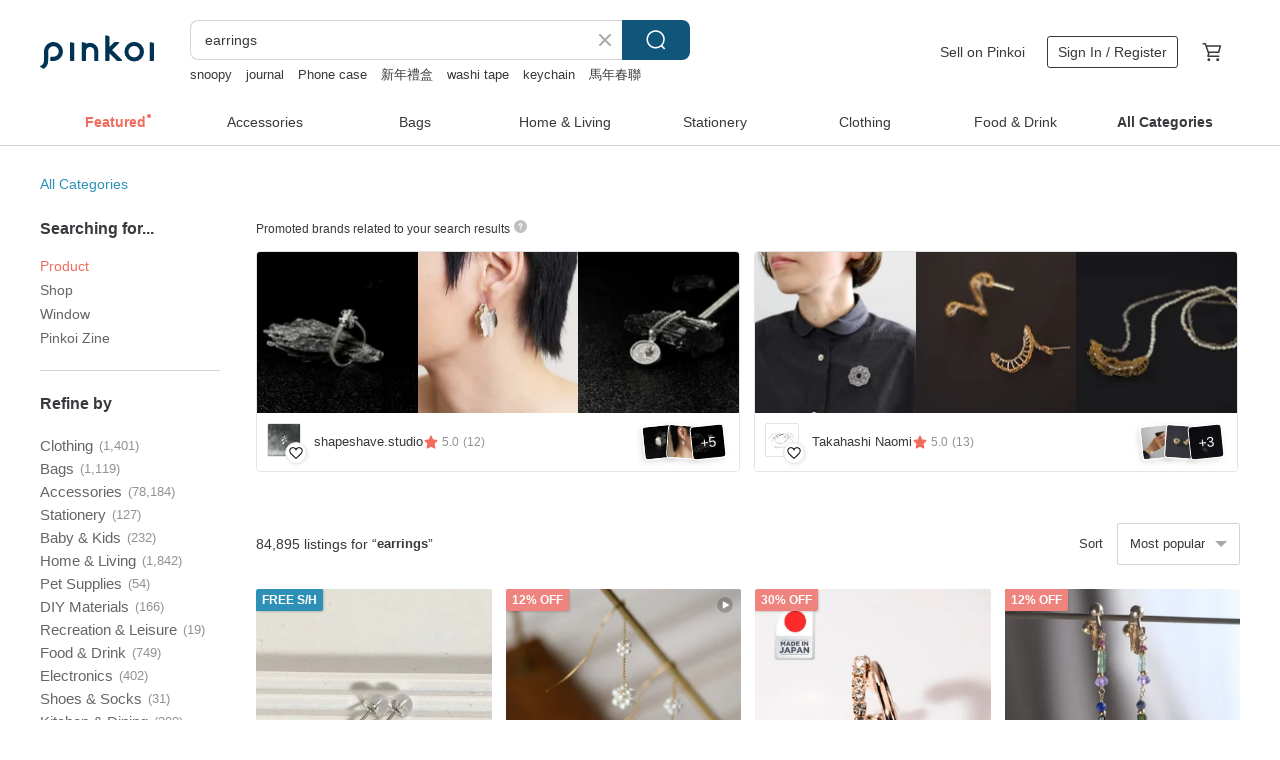

--- FILE ---
content_type: text/html; charset=utf-8
request_url: https://en.pinkoi.com/search?q=earrings&ref_sec=related_keywords&ref_posn=9&ref_related_kw_type=auto&ref_created=1702095814&ref_entity=search_item_list&ref_entity_id=flower%20ear%20cuff&ref_page=1&ref_pgsz=60&ref_pgsess=1702095814
body_size: 21349
content:

<!doctype html>

<html lang="en" class="web no-js s-not-login s-en webkit" xmlns:fb="http://ogp.me/ns/fb#">
<head prefix="og: http://ogp.me/ns# fb: http://ogp.me/ns/fb# ilovepinkoi: http://ogp.me/ns/fb/ilovepinkoi#">
    <meta charset="utf-8">

        <title>&#34;earrings&#34; | earrings | Pinkoi | Asia’s cross-border design marketplace</title>
    <meta name="keywords" content="earrings">

        <meta name="description" content="The search for &amp;quot;earrings&amp;quot; returned 84,895 results. Retro Brass Black Butterfly Bronze Earrings Moonlight NightUS$ 35.32 Classic Tiny earringsUS$ 58.50 trickle EarringsUS$ 76.79 Use keywords to find unique design gifts. Express your creativity, originality, and one-of-a-kindness. Buy something for a loved-one today.">

    <meta name="twitter:card" content="summary_large_image">

        <meta property="og:title" content="earrings | Pinkoi">
        <meta property="og:description" content="The search for &amp;quot;earrings&amp;quot; returned 84,895 results. Retro Brass Black Butterfly Bronze Earrings Moonlight NightUS$ 35.32 Classic Tiny earringsUS$ 58.50 trickle EarringsUS$ 76.79 Use keywords to find unique design gifts. Express your creativity, originality, and one-of-a-kindness. Buy something for a loved-one today.">
        <meta property="og:image" content="https://cdn02.pinkoi.com/product/9UpiidWS/0/1/800x0.jpg">

    <meta property="og:type" content="product">
        <meta property="og:url" content="https://en.pinkoi.com/search?q=earrings&ref_sec=related_keywords&ref_posn=9&ref_related_kw_type=auto&ref_created=1702095814&ref_entity=search_item_list&ref_entity_id=flower+ear+cuff&ref_page=1&ref_pgsz=60&ref_pgsess=1702095814"><link rel="canonical" href="https://en.pinkoi.com/search?q=earrings"><link rel="next" href="https://en.pinkoi.com/search?q=earrings&page=2">

    <link rel="alternate" href="android-app://com.pinkoi/http/en.pinkoi.com/search?q=earrings">

        <script type="application/ld+json">{"@context": "http://schema.org", "@type": "BreadcrumbList", "itemListElement": [{"@type": "ListItem", "position": 1, "item": {"@id": "https://en.pinkoi.com", "name": "Pinkoi"}}, {"@type": "ListItem", "position": 2, "item": {"@id": "https://en.pinkoi.com/search", "name": "Search"}}, {"@type": "ListItem", "position": 3, "item": {"@id": "https://en.pinkoi.com/search?q=earrings", "name": "earrings"}}]}</script>

        <script type="application/ld+json">{"@context": "http://schema.org", "@type": "Product", "productID": "9UpiidWS", "sku": "9UpiidWS", "name": "Retro Brass Black Butterfly Bronze Earrings Moonlight Night", "description": "From Hong Kong  all handmade  not mass-produced products", "image": ["https://cdn02.pinkoi.com/product/9UpiidWS/0/1/500x0.jpg"], "brand": {"@type": "Brand", "name": "toyomagiaforno"}, "offers": {"@type": "Offer", "priceCurrency": "USD", "price": 35.32, "availability": "http://schema.org/InStock", "priceValidUntil": "2026-07-27", "itemCondition": "http://schema.org/NewCondition", "url": "https://en.pinkoi.com/product/9UpiidWS", "seller": {"@type": "Organization", "name": "toyomagiaforno", "url": "https://en.pinkoi.com/store/toyomagiaforno"}, "hasMerchantReturnPolicy": [{"@type": "MerchantReturnPolicy", "returnPolicyCategory": "https://schema.org/MerchantReturnFiniteReturnWindow", "merchantReturnDays": 7, "returnMethod": "https://schema.org/ReturnByMail", "returnFees": "https://schema.org/FreeReturn", "applicableCountry": ["TW", "HK", "MO", "TH", "JP", "CN", "US", "SG", "CA"]}]}, "aggregateRating": {"@type": "AggregateRating", "ratingValue": 5.0, "reviewCount": 122}}</script><script type="application/ld+json">{"@context": "http://schema.org", "@type": "Product", "productID": "fsCRLGPU", "sku": "fsCRLGPU", "name": "Classic Tiny earrings", "description": "Tiny classic becomes small stud earrings  Cute from the front  more cute from the side  all-round cute", "image": ["https://cdn01.pinkoi.com/product/fsCRLGPU/0/2/500x0.jpg"], "brand": {"@type": "Brand", "name": "asavingcom"}, "offers": {"@type": "Offer", "priceCurrency": "USD", "price": 58.50, "availability": "http://schema.org/InStock", "priceValidUntil": "2026-07-27", "itemCondition": "http://schema.org/NewCondition", "url": "https://en.pinkoi.com/product/fsCRLGPU", "seller": {"@type": "Organization", "name": "asavingcom", "url": "https://en.pinkoi.com/store/asavingcom"}, "hasMerchantReturnPolicy": [{"@type": "MerchantReturnPolicy", "returnPolicyCategory": "https://schema.org/MerchantReturnFiniteReturnWindow", "merchantReturnDays": 7, "returnMethod": "https://schema.org/ReturnByMail", "returnFees": "https://schema.org/FreeReturn", "applicableCountry": ["TW", "HK", "MO", "TH", "JP", "CN", "US", "SG", "CA"]}]}, "aggregateRating": {"@type": "AggregateRating", "ratingValue": 5.0, "reviewCount": 267}}</script><script type="application/ld+json">{"@context": "http://schema.org", "@type": "Product", "productID": "pqrzGk6p", "sku": "pqrzGk6p", "name": "trickle Earrings", "description": "The subtle  bright silver light of the ear cuffs flows with a childlike  radiant simplicity", "image": ["https://cdn01.pinkoi.com/product/pqrzGk6p/0/2/500x0.jpg"], "brand": {"@type": "Brand", "name": "rong-official"}, "offers": {"@type": "Offer", "priceCurrency": "USD", "price": 76.79, "availability": "http://schema.org/InStock", "priceValidUntil": "2026-07-27", "itemCondition": "http://schema.org/NewCondition", "url": "https://en.pinkoi.com/product/pqrzGk6p", "seller": {"@type": "Organization", "name": "rong-official", "url": "https://en.pinkoi.com/store/rong-official"}, "hasMerchantReturnPolicy": [{"@type": "MerchantReturnPolicy", "returnPolicyCategory": "https://schema.org/MerchantReturnFiniteReturnWindow", "merchantReturnDays": 7, "returnMethod": "https://schema.org/ReturnByMail", "returnFees": "https://schema.org/FreeReturn", "applicableCountry": ["TW", "HK", "MO", "TH", "JP", "CN", "US", "SG", "CA"]}]}, "aggregateRating": {"@type": "AggregateRating", "ratingValue": 5.0, "reviewCount": 247}}</script><script type="application/ld+json">{"@context": "http://schema.org", "@type": "Product", "productID": "JvFhpEkY", "sku": "JvFhpEkY", "name": "14kgf-minimalist marquis pearl pierced earrings", "description": "minimalist marquis pearl pierced earrings  disabled incompatible", "image": ["https://cdn02.pinkoi.com/product/JvFhpEkY/0/3/500x0.jpg"], "brand": {"@type": "Brand", "name": "A.N"}, "offers": {"@type": "Offer", "priceCurrency": "USD", "price": 32.56, "availability": "http://schema.org/InStock", "priceValidUntil": "2026-07-27", "itemCondition": "http://schema.org/NewCondition", "url": "https://en.pinkoi.com/product/JvFhpEkY", "seller": {"@type": "Organization", "name": "A.N", "url": "https://en.pinkoi.com/store/an-accessory19"}, "hasMerchantReturnPolicy": [{"@type": "MerchantReturnPolicy", "returnPolicyCategory": "https://schema.org/MerchantReturnFiniteReturnWindow", "merchantReturnDays": 7, "returnMethod": "https://schema.org/ReturnByMail", "returnFees": "https://schema.org/FreeReturn", "applicableCountry": ["TW", "HK", "MO", "TH", "JP", "CN", "US", "SG", "CA"]}]}, "aggregateRating": {"@type": "AggregateRating", "ratingValue": 5.0, "reviewCount": 1136}}</script><script type="application/ld+json">{"@context": "http://schema.org", "@type": "Product", "productID": "W5zmNEFm", "sku": "W5zmNEFm", "name": "14kgf- floating drop pearl pierced earrings", "description": "This earrings is only pierced earrings", "image": ["https://cdn01.pinkoi.com/product/W5zmNEFm/0/1/500x0.jpg"], "brand": {"@type": "Brand", "name": "A.N"}, "offers": {"@type": "Offer", "priceCurrency": "USD", "price": 32.56, "availability": "http://schema.org/InStock", "priceValidUntil": "2026-07-27", "itemCondition": "http://schema.org/NewCondition", "url": "https://en.pinkoi.com/product/W5zmNEFm", "seller": {"@type": "Organization", "name": "A.N", "url": "https://en.pinkoi.com/store/an-accessory19"}, "hasMerchantReturnPolicy": [{"@type": "MerchantReturnPolicy", "returnPolicyCategory": "https://schema.org/MerchantReturnFiniteReturnWindow", "merchantReturnDays": 7, "returnMethod": "https://schema.org/ReturnByMail", "returnFees": "https://schema.org/FreeReturn", "applicableCountry": ["TW", "HK", "MO", "TH", "JP", "CN", "US", "SG", "CA"]}]}, "aggregateRating": {"@type": "AggregateRating", "ratingValue": 5.0, "reviewCount": 1136}}</script><script type="application/ld+json">{"@context": "http://schema.org", "@type": "Product", "productID": "ZWxsWz8V", "sku": "ZWxsWz8V", "name": "14kgf-14kgf-pearl brunch 2way(pierced earrings/clip-on)", "description": "This item is 2way pierced earrings clip-on \n wire thickness 0 7mm square", "image": ["https://cdn01.pinkoi.com/product/ZWxsWz8V/0/1/500x0.jpg"], "brand": {"@type": "Brand", "name": "A.N"}, "offers": {"@type": "Offer", "priceCurrency": "USD", "price": 38.72, "availability": "http://schema.org/InStock", "priceValidUntil": "2026-07-27", "itemCondition": "http://schema.org/NewCondition", "url": "https://en.pinkoi.com/product/ZWxsWz8V", "seller": {"@type": "Organization", "name": "A.N", "url": "https://en.pinkoi.com/store/an-accessory19"}, "hasMerchantReturnPolicy": [{"@type": "MerchantReturnPolicy", "returnPolicyCategory": "https://schema.org/MerchantReturnFiniteReturnWindow", "merchantReturnDays": 7, "returnMethod": "https://schema.org/ReturnByMail", "returnFees": "https://schema.org/FreeReturn", "applicableCountry": ["TW", "HK", "MO", "TH", "JP", "CN", "US", "SG", "CA"]}]}, "aggregateRating": {"@type": "AggregateRating", "ratingValue": 5.0, "reviewCount": 1136}}</script><script type="application/ld+json">{"@context": "http://schema.org", "@type": "Product", "productID": "jZV9YiwJ", "sku": "jZV9YiwJ", "name": "14kgf-whip pearl cradle pierced earrings", "description": "14kgf-whip pearl cradle pierced earrings", "image": ["https://cdn01.pinkoi.com/product/jZV9YiwJ/0/1/500x0.jpg"], "brand": {"@type": "Brand", "name": "A.N"}, "offers": {"@type": "Offer", "priceCurrency": "USD", "price": 36.96, "availability": "http://schema.org/InStock", "priceValidUntil": "2026-07-27", "itemCondition": "http://schema.org/NewCondition", "url": "https://en.pinkoi.com/product/jZV9YiwJ", "seller": {"@type": "Organization", "name": "A.N", "url": "https://en.pinkoi.com/store/an-accessory19"}, "hasMerchantReturnPolicy": [{"@type": "MerchantReturnPolicy", "returnPolicyCategory": "https://schema.org/MerchantReturnFiniteReturnWindow", "merchantReturnDays": 7, "returnMethod": "https://schema.org/ReturnByMail", "returnFees": "https://schema.org/FreeReturn", "applicableCountry": ["TW", "HK", "MO", "TH", "JP", "CN", "US", "SG", "CA"]}]}, "aggregateRating": {"@type": "AggregateRating", "ratingValue": 5.0, "reviewCount": 1136}}</script><script type="application/ld+json">{"@context": "http://schema.org", "@type": "Product", "productID": "5ceeZTJ2", "sku": "5ceeZTJ2", "name": "Mai(S) Earrings", "description": "Mai Earrings\n\nDesign concept\nLightness like dancing petals \nThe delicately woven metal lines create a dancing rhythm in space  The design is like a momentary beauty swaying in the wind  blooming forever on the ear", "image": ["https://cdn01.pinkoi.com/product/5ceeZTJ2/0/1/500x0.jpg"], "brand": {"@type": "Brand", "name": "Takahashi Naomi"}, "offers": {"@type": "Offer", "priceCurrency": "USD", "price": 83.88, "availability": "http://schema.org/InStock", "priceValidUntil": "2026-07-27", "itemCondition": "http://schema.org/NewCondition", "url": "https://en.pinkoi.com/product/5ceeZTJ2", "seller": {"@type": "Organization", "name": "Takahashi Naomi", "url": "https://en.pinkoi.com/store/takahashinaomi"}, "hasMerchantReturnPolicy": [{"@type": "MerchantReturnPolicy", "returnPolicyCategory": "https://schema.org/MerchantReturnFiniteReturnWindow", "merchantReturnDays": 7, "returnMethod": "https://schema.org/ReturnByMail", "returnFees": "https://schema.org/FreeReturn", "applicableCountry": ["TW", "HK", "MO", "TH", "JP", "CN", "US", "SG", "CA"]}]}, "aggregateRating": {"@type": "AggregateRating", "ratingValue": 5.0, "reviewCount": 13}}</script><script type="application/ld+json">{"@context": "http://schema.org", "@type": "Product", "productID": "WXtTQarQ", "sku": "WXtTQarQ", "name": "Thin Hoop Sterling Silver Earrings with 18K Gold Plating (22mm)", "description": "Thin Hoop 18K Gold Plated Sterling Silver Earrings  22mm", "image": ["https://cdn01.pinkoi.com/product/WXtTQarQ/0/2/500x0.jpg"], "brand": {"@type": "Brand", "name": "happiner"}, "offers": {"@type": "Offer", "priceCurrency": "USD", "price": 67.64, "availability": "http://schema.org/InStock", "priceValidUntil": "2026-07-27", "itemCondition": "http://schema.org/NewCondition", "url": "https://en.pinkoi.com/product/WXtTQarQ", "seller": {"@type": "Organization", "name": "happiner", "url": "https://en.pinkoi.com/store/happiner"}, "hasMerchantReturnPolicy": [{"@type": "MerchantReturnPolicy", "returnPolicyCategory": "https://schema.org/MerchantReturnFiniteReturnWindow", "merchantReturnDays": 7, "returnMethod": "https://schema.org/ReturnByMail", "returnFees": "https://schema.org/FreeReturn", "applicableCountry": ["TW", "HK", "MO", "TH", "JP", "CN", "US", "SG", "CA"]}]}, "aggregateRating": {"@type": "AggregateRating", "ratingValue": 5.0, "reviewCount": 99}}</script><script type="application/ld+json">{"@context": "http://schema.org", "@type": "Product", "productID": "jCkLUbU5", "sku": "jCkLUbU5", "name": "14kgf-Sea blue flower pierced earrings Impossible earrings", "description": "This earrings is only pierced earrings", "image": ["https://cdn02.pinkoi.com/product/jCkLUbU5/0/1/500x0.jpg"], "brand": {"@type": "Brand", "name": "A.N"}, "offers": {"@type": "Offer", "priceCurrency": "USD", "price": 43.12, "availability": "http://schema.org/InStock", "priceValidUntil": "2026-07-27", "itemCondition": "http://schema.org/NewCondition", "url": "https://en.pinkoi.com/product/jCkLUbU5", "seller": {"@type": "Organization", "name": "A.N", "url": "https://en.pinkoi.com/store/an-accessory19"}, "hasMerchantReturnPolicy": [{"@type": "MerchantReturnPolicy", "returnPolicyCategory": "https://schema.org/MerchantReturnFiniteReturnWindow", "merchantReturnDays": 7, "returnMethod": "https://schema.org/ReturnByMail", "returnFees": "https://schema.org/FreeReturn", "applicableCountry": ["TW", "HK", "MO", "TH", "JP", "CN", "US", "SG", "CA"]}]}, "aggregateRating": {"@type": "AggregateRating", "ratingValue": 5.0, "reviewCount": 1136}}</script><script type="application/ld+json">{"@context": "http://schema.org", "@type": "Product", "productID": "VEjvZqvu", "sku": "VEjvZqvu", "name": "K14gf Baroque white pearl earrings", "description": "Triple baroque large white freshwater pearl earrings \nA baroque pearl with a unique shape that is very attractive \nThe characteristics of this baroque freshwater pearl are different in each expression  and the pearl sways in the ear like a natural work of art", "image": ["https://cdn01.pinkoi.com/product/VEjvZqvu/0/1/500x0.jpg"], "brand": {"@type": "Brand", "name": "Everyday Pearls"}, "offers": {"@type": "Offer", "priceCurrency": "USD", "price": 31.89, "availability": "http://schema.org/InStock", "priceValidUntil": "2026-07-27", "itemCondition": "http://schema.org/NewCondition", "url": "https://en.pinkoi.com/product/VEjvZqvu", "seller": {"@type": "Organization", "name": "Everyday Pearls", "url": "https://en.pinkoi.com/store/y-o"}, "hasMerchantReturnPolicy": [{"@type": "MerchantReturnPolicy", "returnPolicyCategory": "https://schema.org/MerchantReturnFiniteReturnWindow", "merchantReturnDays": 7, "returnMethod": "https://schema.org/ReturnByMail", "returnFees": "https://schema.org/FreeReturn", "applicableCountry": ["TW", "HK", "MO", "TH", "JP", "CN", "US", "SG", "CA"]}]}, "aggregateRating": {"@type": "AggregateRating", "ratingValue": 4.9, "reviewCount": 319}}</script><script type="application/ld+json">{"@context": "http://schema.org", "@type": "Product", "productID": "QVLvcq5y", "sku": "QVLvcq5y", "name": "K14gf Baroque grey pearl earrings", "description": "These are 3-strand baroque freshwater pearl earrings in silver-grey \nBaroque pearls  with their unique shapes  are incredibly captivating \nWhat makes these baroque freshwater pearls special is the distinct expression of each one  like a natural work of art  as the pearls sway gently by your ears", "image": ["https://cdn02.pinkoi.com/product/QVLvcq5y/0/1/500x0.jpg"], "brand": {"@type": "Brand", "name": "Everyday Pearls"}, "offers": {"@type": "Offer", "priceCurrency": "USD", "price": 42.29, "availability": "http://schema.org/InStock", "priceValidUntil": "2026-07-27", "itemCondition": "http://schema.org/NewCondition", "url": "https://en.pinkoi.com/product/QVLvcq5y", "seller": {"@type": "Organization", "name": "Everyday Pearls", "url": "https://en.pinkoi.com/store/y-o"}, "hasMerchantReturnPolicy": [{"@type": "MerchantReturnPolicy", "returnPolicyCategory": "https://schema.org/MerchantReturnFiniteReturnWindow", "merchantReturnDays": 7, "returnMethod": "https://schema.org/ReturnByMail", "returnFees": "https://schema.org/FreeReturn", "applicableCountry": ["TW", "HK", "MO", "TH", "JP", "CN", "US", "SG", "CA"]}]}, "aggregateRating": {"@type": "AggregateRating", "ratingValue": 4.9, "reviewCount": 319}}</script><script type="application/ld+json">{"@context": "http://schema.org", "@type": "Product", "productID": "eNhVrk24", "sku": "eNhVrk24", "name": "Soft Earrings + Pearl", "description": "925 Sterling Silver  Handmade\n\nEarrings  Length 16mm  Width 11mm  Opening 10mm\nPearl Drop  Length 7-9mm  Width 5-7mm\n\nSold individually", "image": ["https://cdn01.pinkoi.com/product/eNhVrk24/0/2/500x0.jpg"], "brand": {"@type": "Brand", "name": "rong-official"}, "offers": {"@type": "Offer", "priceCurrency": "USD", "price": 85.93, "availability": "http://schema.org/InStock", "priceValidUntil": "2026-07-27", "itemCondition": "http://schema.org/NewCondition", "url": "https://en.pinkoi.com/product/eNhVrk24", "seller": {"@type": "Organization", "name": "rong-official", "url": "https://en.pinkoi.com/store/rong-official"}, "hasMerchantReturnPolicy": [{"@type": "MerchantReturnPolicy", "returnPolicyCategory": "https://schema.org/MerchantReturnFiniteReturnWindow", "merchantReturnDays": 7, "returnMethod": "https://schema.org/ReturnByMail", "returnFees": "https://schema.org/FreeReturn", "applicableCountry": ["TW", "HK", "MO", "TH", "JP", "CN", "US", "SG", "CA"]}]}, "aggregateRating": {"@type": "AggregateRating", "ratingValue": 5.0, "reviewCount": 247}}</script><script type="application/ld+json">{"@context": "http://schema.org", "@type": "Product", "productID": "FzsDTNuM", "sku": "FzsDTNuM", "name": "\u3010Second Earrings\u3011 Platinum Pyramid Stud Earrings (4mm)", "description": "TAKE-UP Jewelry has created  Second Earrings  as a type of pierced earrings that can be worn right after the first piercing  giving a sense of security to beginners  Now  they are loved by a wide range of people as basic earrings for everyday use", "image": ["https://cdn02.pinkoi.com/product/FzsDTNuM/0/1/500x0.jpg"], "brand": {"@type": "Brand", "name": "TAKE-UP Jewelry"}, "offers": {"@type": "Offer", "priceCurrency": "USD", "price": 370.39, "availability": "http://schema.org/InStock", "priceValidUntil": "2026-07-27", "itemCondition": "http://schema.org/NewCondition", "url": "https://en.pinkoi.com/product/FzsDTNuM", "seller": {"@type": "Organization", "name": "TAKE-UP Jewelry", "url": "https://en.pinkoi.com/store/takeup"}, "hasMerchantReturnPolicy": [{"@type": "MerchantReturnPolicy", "returnPolicyCategory": "https://schema.org/MerchantReturnFiniteReturnWindow", "merchantReturnDays": 7, "returnMethod": "https://schema.org/ReturnByMail", "returnFees": "https://schema.org/FreeReturn", "applicableCountry": ["TW", "HK", "MO", "TH", "JP", "CN", "US", "SG", "CA"]}]}, "aggregateRating": {"@type": "AggregateRating", "ratingValue": 5.0, "reviewCount": 6}}</script><script type="application/ld+json">{"@context": "http://schema.org", "@type": "Product", "productID": "JVJxGQCm", "sku": "JVJxGQCm", "name": "Recomposed CollectionHeart | 925 Sterling Silver Earrings", "description": "May God break my heart so completely that the whole world falls in -Mother Teresa", "image": ["https://cdn02.pinkoi.com/product/JVJxGQCm/0/2/500x0.jpg"], "brand": {"@type": "Brand", "name": "The Hermit_Atelier"}, "offers": {"@type": "Offer", "priceCurrency": "USD", "price": 131.63, "availability": "http://schema.org/InStock", "priceValidUntil": "2026-07-27", "itemCondition": "http://schema.org/NewCondition", "url": "https://en.pinkoi.com/product/JVJxGQCm", "seller": {"@type": "Organization", "name": "The Hermit_Atelier", "url": "https://en.pinkoi.com/store/thehermit-atelier"}, "hasMerchantReturnPolicy": [{"@type": "MerchantReturnPolicy", "returnPolicyCategory": "https://schema.org/MerchantReturnFiniteReturnWindow", "merchantReturnDays": 7, "returnMethod": "https://schema.org/ReturnByMail", "returnFees": "https://schema.org/FreeReturn", "applicableCountry": ["TW", "HK", "MO", "TH", "JP", "CN", "US", "SG", "CA"]}]}, "aggregateRating": {"@type": "AggregateRating", "ratingValue": 5.0, "reviewCount": 18}}</script><script type="application/ld+json">{"@context": "http://schema.org", "@type": "Product", "productID": "medrxLkq", "sku": "medrxLkq", "name": "Bombon\u00e1 Colombia - Raw Emerald Earrings - Nudo", "description": "Raw emerald earrings from Colombia  South America  The quantity is limited and will not be replenished for a short period of time after it is sold out", "image": ["https://cdn02.pinkoi.com/product/medrxLkq/0/3/500x0.jpg"], "brand": {"@type": "Brand", "name": "Bombon\u00e1 Colombia"}, "offers": {"@type": "Offer", "priceCurrency": "USD", "price": 127.97, "availability": "http://schema.org/InStock", "priceValidUntil": "2026-07-27", "itemCondition": "http://schema.org/NewCondition", "url": "https://en.pinkoi.com/product/medrxLkq", "seller": {"@type": "Organization", "name": "Bombon\u00e1 Colombia", "url": "https://en.pinkoi.com/store/bombona"}, "hasMerchantReturnPolicy": [{"@type": "MerchantReturnPolicy", "returnPolicyCategory": "https://schema.org/MerchantReturnFiniteReturnWindow", "merchantReturnDays": 7, "returnMethod": "https://schema.org/ReturnByMail", "returnFees": "https://schema.org/FreeReturn", "applicableCountry": ["TW", "HK", "MO", "TH", "JP", "CN", "US", "SG", "CA"]}]}, "aggregateRating": {"@type": "AggregateRating", "ratingValue": 5.0, "reviewCount": 14}}</script><script type="application/ld+json">{"@context": "http://schema.org", "@type": "Product", "productID": "OYX26TvN", "sku": "OYX26TvN", "name": "Olive Leaves earrings", "description": "Sophisticated earrings inspired by delicate olive leaves  with a gently swaying design that adds a touch of elegance to your face", "image": ["https://cdn01.pinkoi.com/product/OYX26TvN/0/3/500x0.jpg"], "brand": {"@type": "Brand", "name": "atelier mozu"}, "offers": {"@type": "Offer", "priceCurrency": "USD", "price": 109.60, "availability": "http://schema.org/InStock", "priceValidUntil": "2026-07-27", "itemCondition": "http://schema.org/NewCondition", "url": "https://en.pinkoi.com/product/OYX26TvN", "seller": {"@type": "Organization", "name": "atelier mozu", "url": "https://en.pinkoi.com/store/ateliermozu"}, "hasMerchantReturnPolicy": [{"@type": "MerchantReturnPolicy", "returnPolicyCategory": "https://schema.org/MerchantReturnFiniteReturnWindow", "merchantReturnDays": 7, "returnMethod": "https://schema.org/ReturnByMail", "returnFees": "https://schema.org/FreeReturn", "applicableCountry": ["TW", "HK", "MO", "TH", "JP", "CN", "US", "SG", "CA"]}]}, "aggregateRating": {"@type": "AggregateRating", "ratingValue": 5.0, "reviewCount": 343}}</script><script type="application/ld+json">{"@context": "http://schema.org", "@type": "Product", "productID": "VXQs2jxg", "sku": "VXQs2jxg", "name": "14kgf-twist hoop crystal pierced earrings", "description": "14 kgf - twist hoop crystal quartz  special cut  pierced earrings", "image": ["https://cdn01.pinkoi.com/product/VXQs2jxg/0/2/500x0.jpg"], "brand": {"@type": "Brand", "name": "A.N"}, "offers": {"@type": "Offer", "priceCurrency": "USD", "price": 36.08, "availability": "http://schema.org/InStock", "priceValidUntil": "2026-07-27", "itemCondition": "http://schema.org/NewCondition", "url": "https://en.pinkoi.com/product/VXQs2jxg", "seller": {"@type": "Organization", "name": "A.N", "url": "https://en.pinkoi.com/store/an-accessory19"}, "hasMerchantReturnPolicy": [{"@type": "MerchantReturnPolicy", "returnPolicyCategory": "https://schema.org/MerchantReturnFiniteReturnWindow", "merchantReturnDays": 7, "returnMethod": "https://schema.org/ReturnByMail", "returnFees": "https://schema.org/FreeReturn", "applicableCountry": ["TW", "HK", "MO", "TH", "JP", "CN", "US", "SG", "CA"]}]}, "aggregateRating": {"@type": "AggregateRating", "ratingValue": 5.0, "reviewCount": 1136}}</script><script type="application/ld+json">{"@context": "http://schema.org", "@type": "Product", "productID": "Ce4YvNKR", "sku": "Ce4YvNKR", "name": "Circular loop earrings ear hook Bronze Brass Dangle Earrings", "description": "Loop - Bronze pendant earrings Series\n\nSuspended loop\nThe circle of urban life  the cycle of day and night  every moment of twists and turns  I am in my world  circling  spinning out a complete self", "image": ["https://cdn01.pinkoi.com/product/Ce4YvNKR/0/2/500x0.jpg"], "brand": {"@type": "Brand", "name": "intzuition"}, "offers": {"@type": "Offer", "priceCurrency": "USD", "price": 108.78, "availability": "http://schema.org/InStock", "priceValidUntil": "2026-07-27", "itemCondition": "http://schema.org/NewCondition", "url": "https://en.pinkoi.com/product/Ce4YvNKR", "seller": {"@type": "Organization", "name": "intzuition", "url": "https://en.pinkoi.com/store/tzui"}, "hasMerchantReturnPolicy": [{"@type": "MerchantReturnPolicy", "returnPolicyCategory": "https://schema.org/MerchantReturnFiniteReturnWindow", "merchantReturnDays": 7, "returnMethod": "https://schema.org/ReturnByMail", "returnFees": "https://schema.org/FreeReturn", "applicableCountry": ["TW", "HK", "MO", "TH", "JP", "CN", "US", "SG", "CA"]}]}, "aggregateRating": {"@type": "AggregateRating", "ratingValue": 5.0, "reviewCount": 94}}</script><script type="application/ld+json">{"@context": "http://schema.org", "@type": "Product", "productID": "mrr38ism", "sku": "mrr38ism", "name": "14K Wide Arc Earrings (Inner Diameter 9 mm)", "description": "All pure gold products have a lifetime warranty \nBathing swimming exercise seawater etc wear it in daily life and the color will never fade \nIf the chain is broken or deformed due to external factors  or if it is oxidized and discolored in a high temperature  hot spring  environment  it is not covered by the warranty", "image": ["https://cdn02.pinkoi.com/product/mrr38ism/0/1/500x0.jpg"], "brand": {"@type": "Brand", "name": "CHARIS GRACE"}, "offers": {"@type": "Offer", "priceCurrency": "USD", "price": 813.51, "availability": "http://schema.org/InStock", "priceValidUntil": "2026-07-27", "itemCondition": "http://schema.org/NewCondition", "url": "https://en.pinkoi.com/product/mrr38ism", "seller": {"@type": "Organization", "name": "CHARIS GRACE", "url": "https://en.pinkoi.com/store/charisgrace"}, "hasMerchantReturnPolicy": [{"@type": "MerchantReturnPolicy", "returnPolicyCategory": "https://schema.org/MerchantReturnFiniteReturnWindow", "merchantReturnDays": 7, "returnMethod": "https://schema.org/ReturnByMail", "returnFees": "https://schema.org/FreeReturn", "applicableCountry": ["TW", "HK", "MO", "TH", "JP", "CN", "US", "SG", "CA"]}]}, "aggregateRating": {"@type": "AggregateRating", "ratingValue": 5.0, "reviewCount": 573}}</script><script type="application/ld+json">{"@context": "http://schema.org", "@type": "Product", "productID": "djEGipi2", "sku": "djEGipi2", "name": "NO.60 CLASSIC STYLE EARRINGS classic basic earrings-925 sterling silver", "description": "CLASSIC STYLE EARRINGS Classic Basic Earrings - 925 Silver", "image": ["https://cdn01.pinkoi.com/product/djEGipi2/0/2/500x0.jpg"], "brand": {"@type": "Brand", "name": "Mengko Jewelry Studio"}, "offers": {"@type": "Offer", "priceCurrency": "USD", "price": 54.85, "availability": "http://schema.org/InStock", "priceValidUntil": "2026-07-27", "itemCondition": "http://schema.org/NewCondition", "url": "https://en.pinkoi.com/product/djEGipi2", "seller": {"@type": "Organization", "name": "Mengko Jewelry Studio", "url": "https://en.pinkoi.com/store/mengkojewelrystudio"}, "hasMerchantReturnPolicy": [{"@type": "MerchantReturnPolicy", "returnPolicyCategory": "https://schema.org/MerchantReturnFiniteReturnWindow", "merchantReturnDays": 7, "returnMethod": "https://schema.org/ReturnByMail", "returnFees": "https://schema.org/FreeReturn", "applicableCountry": ["TW", "HK", "MO", "TH", "JP", "CN", "US", "SG", "CA"]}]}, "aggregateRating": {"@type": "AggregateRating", "ratingValue": 5.0, "reviewCount": 183}}</script><script type="application/ld+json">{"@context": "http://schema.org", "@type": "Product", "productID": "6bzSuYrF", "sku": "6bzSuYrF", "name": "K24 Pure Gold Foop Earrings Pure Gold Hoop Earrings One Ear", "description": "K24  pure gold hoop earrings \nEarrings that you want to wear every day  you can simply enjoy the shine of real gold", "image": ["https://cdn01.pinkoi.com/product/6bzSuYrF/0/500x0.jpg"], "brand": {"@type": "Brand", "name": "Saesumikoru"}, "offers": {"@type": "Offer", "priceCurrency": "USD", "price": 119.57, "availability": "http://schema.org/InStock", "priceValidUntil": "2026-07-27", "itemCondition": "http://schema.org/NewCondition", "url": "https://en.pinkoi.com/product/6bzSuYrF", "seller": {"@type": "Organization", "name": "Saesumikoru", "url": "https://en.pinkoi.com/store/saesumikoru"}, "hasMerchantReturnPolicy": [{"@type": "MerchantReturnPolicy", "returnPolicyCategory": "https://schema.org/MerchantReturnFiniteReturnWindow", "merchantReturnDays": 7, "returnMethod": "https://schema.org/ReturnByMail", "returnFees": "https://schema.org/FreeReturn", "applicableCountry": ["TW", "HK", "MO", "TH", "JP", "CN", "US", "SG", "CA"]}]}, "aggregateRating": {"@type": "AggregateRating", "ratingValue": 4.8, "reviewCount": 118}}</script><script type="application/ld+json">{"@context": "http://schema.org", "@type": "Product", "productID": "9zKDKz67", "sku": "9zKDKz67", "name": "14kgf-rainbow moonstone glitter hoop pierced earrings(can change to clip-on)", "description": "14kgf- rainbow moon stone glitter hoop pierced earrings can change to clip-on", "image": ["https://cdn01.pinkoi.com/product/9zKDKz67/0/1/500x0.jpg"], "brand": {"@type": "Brand", "name": "A.N"}, "offers": {"@type": "Offer", "priceCurrency": "USD", "price": 36.96, "availability": "http://schema.org/InStock", "priceValidUntil": "2026-07-27", "itemCondition": "http://schema.org/NewCondition", "url": "https://en.pinkoi.com/product/9zKDKz67", "seller": {"@type": "Organization", "name": "A.N", "url": "https://en.pinkoi.com/store/an-accessory19"}, "hasMerchantReturnPolicy": [{"@type": "MerchantReturnPolicy", "returnPolicyCategory": "https://schema.org/MerchantReturnFiniteReturnWindow", "merchantReturnDays": 7, "returnMethod": "https://schema.org/ReturnByMail", "returnFees": "https://schema.org/FreeReturn", "applicableCountry": ["TW", "HK", "MO", "TH", "JP", "CN", "US", "SG", "CA"]}]}, "aggregateRating": {"@type": "AggregateRating", "ratingValue": 5.0, "reviewCount": 1136}}</script><script type="application/ld+json">{"@context": "http://schema.org", "@type": "Product", "productID": "e4PtsmCy", "sku": "e4PtsmCy", "name": "14K single row diamond earrings (inner diameter 10 mm), no need to take them off after bathing, sweat and water, and will not fade", "description": "Pure K gold products have a lifetime warranty \nBathing swimming exercise sea water  etc  it will never fade when worn in daily life \nIf the chain is broken or deformed due to external factors  or oxidative discoloration is caused by high temperature  hot spring  environment  it will not be covered by the warranty", "image": ["https://cdn02.pinkoi.com/product/e4PtsmCy/0/1/500x0.jpg"], "brand": {"@type": "Brand", "name": "CHARIS GRACE"}, "offers": {"@type": "Offer", "priceCurrency": "USD", "price": 484.45, "availability": "http://schema.org/InStock", "priceValidUntil": "2026-07-27", "itemCondition": "http://schema.org/NewCondition", "url": "https://en.pinkoi.com/product/e4PtsmCy", "seller": {"@type": "Organization", "name": "CHARIS GRACE", "url": "https://en.pinkoi.com/store/charisgrace"}, "hasMerchantReturnPolicy": [{"@type": "MerchantReturnPolicy", "returnPolicyCategory": "https://schema.org/MerchantReturnFiniteReturnWindow", "merchantReturnDays": 7, "returnMethod": "https://schema.org/ReturnByMail", "returnFees": "https://schema.org/FreeReturn", "applicableCountry": ["TW", "HK", "MO", "TH", "JP", "CN", "US", "SG", "CA"]}]}, "aggregateRating": {"@type": "AggregateRating", "ratingValue": 5.0, "reviewCount": 573}}</script><script type="application/ld+json">{"@context": "http://schema.org", "@type": "Product", "productID": "QkDMnftn", "sku": "QkDMnftn", "name": "Sun gaze in spring earrings", "description": "No matter from which direction  Haruhi can easily penetrate  leaving traces of love flowing \n\n925 silver", "image": ["https://cdn01.pinkoi.com/product/QkDMnftn/0/1/500x0.jpg"], "brand": {"@type": "Brand", "name": "asavingcom"}, "offers": {"@type": "Offer", "priceCurrency": "USD", "price": 146.25, "availability": "http://schema.org/InStock", "priceValidUntil": "2026-07-27", "itemCondition": "http://schema.org/NewCondition", "url": "https://en.pinkoi.com/product/QkDMnftn", "seller": {"@type": "Organization", "name": "asavingcom", "url": "https://en.pinkoi.com/store/asavingcom"}, "hasMerchantReturnPolicy": [{"@type": "MerchantReturnPolicy", "returnPolicyCategory": "https://schema.org/MerchantReturnFiniteReturnWindow", "merchantReturnDays": 7, "returnMethod": "https://schema.org/ReturnByMail", "returnFees": "https://schema.org/FreeReturn", "applicableCountry": ["TW", "HK", "MO", "TH", "JP", "CN", "US", "SG", "CA"]}]}, "aggregateRating": {"@type": "AggregateRating", "ratingValue": 5.0, "reviewCount": 267}}</script><script type="application/ld+json">{"@context": "http://schema.org", "@type": "Product", "productID": "xYFFGJTe", "sku": "xYFFGJTe", "name": "Bianca earrings", "description": "Beautifully designed with a drop of swaying gem that will catch the light as you move", "image": ["https://cdn01.pinkoi.com/product/xYFFGJTe/0/1/500x0.jpg"], "brand": {"@type": "Brand", "name": "Michi Liang Jewelry"}, "offers": {"@type": "Offer", "priceCurrency": "USD", "price": 168.19, "availability": "http://schema.org/InStock", "priceValidUntil": "2026-07-27", "itemCondition": "http://schema.org/NewCondition", "url": "https://en.pinkoi.com/product/xYFFGJTe", "seller": {"@type": "Organization", "name": "Michi Liang Jewelry", "url": "https://en.pinkoi.com/store/michiliang"}, "hasMerchantReturnPolicy": [{"@type": "MerchantReturnPolicy", "returnPolicyCategory": "https://schema.org/MerchantReturnFiniteReturnWindow", "merchantReturnDays": 7, "returnMethod": "https://schema.org/ReturnByMail", "returnFees": "https://schema.org/FreeReturn", "applicableCountry": ["TW", "HK", "MO", "TH", "JP", "CN", "US", "SG", "CA"]}]}, "aggregateRating": {"@type": "AggregateRating", "ratingValue": 5.0, "reviewCount": 367}}</script><script type="application/ld+json">{"@context": "http://schema.org", "@type": "Product", "productID": "DWAgz2YK", "sku": "DWAgz2YK", "name": "1989 AVON Birthstone Series Simulated Sapphire Necklace Pin Earrings/Set", "description": "The store is not a new product  mainly selling old jewelry from 1940 to 1980  The main sources are the United States  the United Kingdom  and France  It is almost impossible for jewelry to fade or change color after several centuries  I will try my best to present it with photos and hope to confirm before buying Or ask about the status of the item  please don't look at it with imagination", "image": ["https://cdn02.pinkoi.com/product/DWAgz2YK/0/1/500x0.jpg"], "brand": {"@type": "Brand", "name": "Hale-Jewelry"}, "offers": {"@type": "Offer", "priceCurrency": "USD", "price": 63.07, "availability": "http://schema.org/InStock", "priceValidUntil": "2026-07-27", "itemCondition": "http://schema.org/NewCondition", "url": "https://en.pinkoi.com/product/DWAgz2YK", "seller": {"@type": "Organization", "name": "Hale-Jewelry", "url": "https://en.pinkoi.com/store/hale-6411"}, "hasMerchantReturnPolicy": [{"@type": "MerchantReturnPolicy", "returnPolicyCategory": "https://schema.org/MerchantReturnFiniteReturnWindow", "merchantReturnDays": 7, "returnMethod": "https://schema.org/ReturnByMail", "returnFees": "https://schema.org/FreeReturn", "applicableCountry": ["TW", "HK", "MO", "TH", "JP", "CN", "US", "SG", "CA"]}]}, "aggregateRating": {"@type": "AggregateRating", "ratingValue": 5.0, "reviewCount": 1151}}</script><script type="application/ld+json">{"@context": "http://schema.org", "@type": "Product", "productID": "5qARGUGg", "sku": "5qARGUGg", "name": "Sterling Silver Pearl Acorn Earrings", "description": "A bestseller  these real-life sterling silver pearl earrings are perfect for any occasion  from daily commutes to work", "image": ["https://cdn02.pinkoi.com/product/5qARGUGg/0/1/500x0.jpg"], "brand": {"@type": "Brand", "name": "Petite Fille Hand Made Silver"}, "offers": {"@type": "Offer", "priceCurrency": "USD", "price": 90.50, "availability": "http://schema.org/InStock", "priceValidUntil": "2026-07-27", "itemCondition": "http://schema.org/NewCondition", "url": "https://en.pinkoi.com/product/5qARGUGg", "seller": {"@type": "Organization", "name": "Petite Fille Hand Made Silver", "url": "https://en.pinkoi.com/store/petitefille"}, "hasMerchantReturnPolicy": [{"@type": "MerchantReturnPolicy", "returnPolicyCategory": "https://schema.org/MerchantReturnFiniteReturnWindow", "merchantReturnDays": 7, "returnMethod": "https://schema.org/ReturnByMail", "returnFees": "https://schema.org/FreeReturn", "applicableCountry": ["TW", "HK", "MO", "TH", "JP", "CN", "US", "SG", "CA"]}]}, "aggregateRating": {"@type": "AggregateRating", "ratingValue": 5.0, "reviewCount": 295}}</script><script type="application/ld+json">{"@context": "http://schema.org", "@type": "Product", "productID": "35pig32A", "sku": "35pig32A", "name": "K14gf Silver Grey Keshi Pearl Earrings, Stylish Earrings", "description": "These are exquisite  chic grey poppy pearls \nDepending on the angle of light  they reflect a spectrum of colors  creating an indescribable beauty", "image": ["https://cdn01.pinkoi.com/product/35pig32A/0/1/500x0.jpg"], "brand": {"@type": "Brand", "name": "Everyday Pearls"}, "offers": {"@type": "Offer", "priceCurrency": "USD", "price": 38.99, "availability": "http://schema.org/InStock", "priceValidUntil": "2026-07-27", "itemCondition": "http://schema.org/NewCondition", "url": "https://en.pinkoi.com/product/35pig32A", "seller": {"@type": "Organization", "name": "Everyday Pearls", "url": "https://en.pinkoi.com/store/y-o"}, "hasMerchantReturnPolicy": [{"@type": "MerchantReturnPolicy", "returnPolicyCategory": "https://schema.org/MerchantReturnFiniteReturnWindow", "merchantReturnDays": 7, "returnMethod": "https://schema.org/ReturnByMail", "returnFees": "https://schema.org/FreeReturn", "applicableCountry": ["TW", "HK", "MO", "TH", "JP", "CN", "US", "SG", "CA"]}]}, "aggregateRating": {"@type": "AggregateRating", "ratingValue": 4.9, "reviewCount": 319}}</script><script type="application/ld+json">{"@context": "http://schema.org", "@type": "Product", "productID": "rSbkkWcS", "sku": "rSbkkWcS", "name": "Soft earring", "description": "925 Sterling Silver  Handmade\n\nEarrings  Length 16mm  Width 11mm  Opening 10mm\nSold individually", "image": ["https://cdn02.pinkoi.com/product/rSbkkWcS/0/2/500x0.jpg"], "brand": {"@type": "Brand", "name": "rong-official"}, "offers": {"@type": "Offer", "priceCurrency": "USD", "price": 67.64, "availability": "http://schema.org/InStock", "priceValidUntil": "2026-07-27", "itemCondition": "http://schema.org/NewCondition", "url": "https://en.pinkoi.com/product/rSbkkWcS", "seller": {"@type": "Organization", "name": "rong-official", "url": "https://en.pinkoi.com/store/rong-official"}, "hasMerchantReturnPolicy": [{"@type": "MerchantReturnPolicy", "returnPolicyCategory": "https://schema.org/MerchantReturnFiniteReturnWindow", "merchantReturnDays": 7, "returnMethod": "https://schema.org/ReturnByMail", "returnFees": "https://schema.org/FreeReturn", "applicableCountry": ["TW", "HK", "MO", "TH", "JP", "CN", "US", "SG", "CA"]}]}, "aggregateRating": {"@type": "AggregateRating", "ratingValue": 5.0, "reviewCount": 247}}</script><script type="application/ld+json">{"@context": "http://schema.org", "@type": "Product", "productID": "kTS3WzDH", "sku": "kTS3WzDH", "name": "-droplet Earrings", "description": "As the sky suddenly opens into a downpour  mist rises from the ground  refracting and reflecting the world in a vibrant  enchanting dance  Clear raindrops trickle down  capturing the profound silence  embodying a fleeting impression of genuine  unadorned solitude", "image": ["https://cdn01.pinkoi.com/product/kTS3WzDH/0/3/500x0.jpg"], "brand": {"@type": "Brand", "name": "rong-official"}, "offers": {"@type": "Offer", "priceCurrency": "USD", "price": 122.49, "availability": "http://schema.org/InStock", "priceValidUntil": "2026-07-27", "itemCondition": "http://schema.org/NewCondition", "url": "https://en.pinkoi.com/product/kTS3WzDH", "seller": {"@type": "Organization", "name": "rong-official", "url": "https://en.pinkoi.com/store/rong-official"}, "hasMerchantReturnPolicy": [{"@type": "MerchantReturnPolicy", "returnPolicyCategory": "https://schema.org/MerchantReturnFiniteReturnWindow", "merchantReturnDays": 7, "returnMethod": "https://schema.org/ReturnByMail", "returnFees": "https://schema.org/FreeReturn", "applicableCountry": ["TW", "HK", "MO", "TH", "JP", "CN", "US", "SG", "CA"]}]}, "aggregateRating": {"@type": "AggregateRating", "ratingValue": 5.0, "reviewCount": 247}}</script><script type="application/ld+json">{"@context": "http://schema.org", "@type": "Product", "productID": "netay2Dh", "sku": "netay2Dh", "name": "14kgf-vibrant ribbon pierced earrings", "description": "14kgf-vibrant ribbon pierced earrings", "image": ["https://cdn01.pinkoi.com/product/netay2Dh/0/1/500x0.jpg"], "brand": {"@type": "Brand", "name": "A.N"}, "offers": {"@type": "Offer", "priceCurrency": "USD", "price": 34.32, "availability": "http://schema.org/InStock", "priceValidUntil": "2026-07-27", "itemCondition": "http://schema.org/NewCondition", "url": "https://en.pinkoi.com/product/netay2Dh", "seller": {"@type": "Organization", "name": "A.N", "url": "https://en.pinkoi.com/store/an-accessory19"}, "hasMerchantReturnPolicy": [{"@type": "MerchantReturnPolicy", "returnPolicyCategory": "https://schema.org/MerchantReturnFiniteReturnWindow", "merchantReturnDays": 7, "returnMethod": "https://schema.org/ReturnByMail", "returnFees": "https://schema.org/FreeReturn", "applicableCountry": ["TW", "HK", "MO", "TH", "JP", "CN", "US", "SG", "CA"]}]}, "aggregateRating": {"@type": "AggregateRating", "ratingValue": 5.0, "reviewCount": 1136}}</script><script type="application/ld+json">{"@context": "http://schema.org", "@type": "Product", "productID": "WQQXNz9y", "sku": "WQQXNz9y", "name": "14kgf-skyblue topaz \u0026crystal flower pierced earrings /can change to clip-on", "description": "14kgf-skyblue topaz  crystal flower pierced earrings  can change to clip-on", "image": ["https://cdn02.pinkoi.com/product/WQQXNz9y/0/1/500x0.jpg"], "brand": {"@type": "Brand", "name": "A.N"}, "offers": {"@type": "Offer", "priceCurrency": "USD", "price": 41.36, "availability": "http://schema.org/InStock", "priceValidUntil": "2026-07-27", "itemCondition": "http://schema.org/NewCondition", "url": "https://en.pinkoi.com/product/WQQXNz9y", "seller": {"@type": "Organization", "name": "A.N", "url": "https://en.pinkoi.com/store/an-accessory19"}, "hasMerchantReturnPolicy": [{"@type": "MerchantReturnPolicy", "returnPolicyCategory": "https://schema.org/MerchantReturnFiniteReturnWindow", "merchantReturnDays": 7, "returnMethod": "https://schema.org/ReturnByMail", "returnFees": "https://schema.org/FreeReturn", "applicableCountry": ["TW", "HK", "MO", "TH", "JP", "CN", "US", "SG", "CA"]}]}, "aggregateRating": {"@type": "AggregateRating", "ratingValue": 5.0, "reviewCount": 1136}}</script><script type="application/ld+json">{"@context": "http://schema.org", "@type": "Product", "productID": "4MLaYU5i", "sku": "4MLaYU5i", "name": "14kgf- ball bar marquis pierced earrings", "description": "This earrings is only pierced earrings", "image": ["https://cdn02.pinkoi.com/product/4MLaYU5i/0/1/500x0.jpg"], "brand": {"@type": "Brand", "name": "A.N"}, "offers": {"@type": "Offer", "priceCurrency": "USD", "price": 33.44, "availability": "http://schema.org/InStock", "priceValidUntil": "2026-07-27", "itemCondition": "http://schema.org/NewCondition", "url": "https://en.pinkoi.com/product/4MLaYU5i", "seller": {"@type": "Organization", "name": "A.N", "url": "https://en.pinkoi.com/store/an-accessory19"}, "hasMerchantReturnPolicy": [{"@type": "MerchantReturnPolicy", "returnPolicyCategory": "https://schema.org/MerchantReturnFiniteReturnWindow", "merchantReturnDays": 7, "returnMethod": "https://schema.org/ReturnByMail", "returnFees": "https://schema.org/FreeReturn", "applicableCountry": ["TW", "HK", "MO", "TH", "JP", "CN", "US", "SG", "CA"]}]}, "aggregateRating": {"@type": "AggregateRating", "ratingValue": 5.0, "reviewCount": 1136}}</script><script type="application/ld+json">{"@context": "http://schema.org", "@type": "Product", "productID": "t7idY94h", "sku": "t7idY94h", "name": "SV935 (Argentium) - Nuance Curve Crystal Pierced Earrings (Cannot be converted to clip-ons)", "description": "SV935  Argentium  - Nuance Curve Crystal  Special Cut  Pierced Earrings  Cannot be converted to clip-ons", "image": ["https://cdn01.pinkoi.com/product/t7idY94h/0/1/500x0.jpg"], "brand": {"@type": "Brand", "name": "A.N"}, "offers": {"@type": "Offer", "priceCurrency": "USD", "price": 31.68, "availability": "http://schema.org/InStock", "priceValidUntil": "2026-07-27", "itemCondition": "http://schema.org/NewCondition", "url": "https://en.pinkoi.com/product/t7idY94h", "seller": {"@type": "Organization", "name": "A.N", "url": "https://en.pinkoi.com/store/an-accessory19"}, "hasMerchantReturnPolicy": [{"@type": "MerchantReturnPolicy", "returnPolicyCategory": "https://schema.org/MerchantReturnFiniteReturnWindow", "merchantReturnDays": 7, "returnMethod": "https://schema.org/ReturnByMail", "returnFees": "https://schema.org/FreeReturn", "applicableCountry": ["TW", "HK", "MO", "TH", "JP", "CN", "US", "SG", "CA"]}]}, "aggregateRating": {"@type": "AggregateRating", "ratingValue": 5.0, "reviewCount": 1136}}</script><script type="application/ld+json">{"@context": "http://schema.org", "@type": "Product", "productID": "aU8ghSEG", "sku": "aU8ghSEG", "name": "Several pattern ear pin earrings", "description": "Size  20x10x9mm\nEar pin size  12mm", "image": ["https://cdn02.pinkoi.com/product/aU8ghSEG/0/1/500x0.jpg"], "brand": {"@type": "Brand", "name": "chuan-yue"}, "offers": {"@type": "Offer", "priceCurrency": "USD", "price": 22.40, "availability": "http://schema.org/InStock", "priceValidUntil": "2026-07-27", "itemCondition": "http://schema.org/NewCondition", "url": "https://en.pinkoi.com/product/aU8ghSEG", "seller": {"@type": "Organization", "name": "chuan-yue", "url": "https://en.pinkoi.com/store/chuan-yue"}, "hasMerchantReturnPolicy": [{"@type": "MerchantReturnPolicy", "returnPolicyCategory": "https://schema.org/MerchantReturnFiniteReturnWindow", "merchantReturnDays": 7, "returnMethod": "https://schema.org/ReturnByMail", "returnFees": "https://schema.org/FreeReturn", "applicableCountry": ["TW", "HK", "MO", "TH", "JP", "CN", "US", "SG", "CA"]}]}, "aggregateRating": {"@type": "AggregateRating", "ratingValue": 5.0, "reviewCount": 5}}</script><script type="application/ld+json">{"@context": "http://schema.org", "@type": "Product", "productID": "YffyxmnV", "sku": "YffyxmnV", "name": "Furifuri Earrings", "description": "Furifuri Earrings feature a design that expresses movement and flowing shapes", "image": ["https://cdn01.pinkoi.com/product/YffyxmnV/0/2/500x0.jpg"], "brand": {"@type": "Brand", "name": "Takahashi Naomi"}, "offers": {"@type": "Offer", "priceCurrency": "USD", "price": 134.20, "availability": "http://schema.org/InStock", "priceValidUntil": "2026-07-27", "itemCondition": "http://schema.org/NewCondition", "url": "https://en.pinkoi.com/product/YffyxmnV", "seller": {"@type": "Organization", "name": "Takahashi Naomi", "url": "https://en.pinkoi.com/store/takahashinaomi"}, "hasMerchantReturnPolicy": [{"@type": "MerchantReturnPolicy", "returnPolicyCategory": "https://schema.org/MerchantReturnFiniteReturnWindow", "merchantReturnDays": 7, "returnMethod": "https://schema.org/ReturnByMail", "returnFees": "https://schema.org/FreeReturn", "applicableCountry": ["TW", "HK", "MO", "TH", "JP", "CN", "US", "SG", "CA"]}]}, "aggregateRating": {"@type": "AggregateRating", "ratingValue": 5.0, "reviewCount": 13}}</script><script type="application/ld+json">{"@context": "http://schema.org", "@type": "Product", "productID": "zUhmjAQ2", "sku": "zUhmjAQ2", "name": "K14gf Dainty Pink Pearl Earrings", "description": "High quality   3 grain line stick pink pearl earrings Clip-On", "image": ["https://cdn01.pinkoi.com/product/zUhmjAQ2/0/1/500x0.jpg"], "brand": {"@type": "Brand", "name": "Everyday Pearls"}, "offers": {"@type": "Offer", "priceCurrency": "USD", "price": 47.66, "availability": "http://schema.org/InStock", "priceValidUntil": "2026-07-27", "itemCondition": "http://schema.org/NewCondition", "url": "https://en.pinkoi.com/product/zUhmjAQ2", "seller": {"@type": "Organization", "name": "Everyday Pearls", "url": "https://en.pinkoi.com/store/y-o"}, "hasMerchantReturnPolicy": [{"@type": "MerchantReturnPolicy", "returnPolicyCategory": "https://schema.org/MerchantReturnFiniteReturnWindow", "merchantReturnDays": 7, "returnMethod": "https://schema.org/ReturnByMail", "returnFees": "https://schema.org/FreeReturn", "applicableCountry": ["TW", "HK", "MO", "TH", "JP", "CN", "US", "SG", "CA"]}]}, "aggregateRating": {"@type": "AggregateRating", "ratingValue": 4.9, "reviewCount": 319}}</script><script type="application/ld+json">{"@context": "http://schema.org", "@type": "Product", "productID": "KxCHLhsM", "sku": "KxCHLhsM", "name": "Winter Collection: Hepatica Fabric Flower Earrings", "description": "Winter Collection  Hepatica Fabric Flower Earrings", "image": ["https://cdn02.pinkoi.com/product/KxCHLhsM/0/1/500x0.jpg"], "brand": {"@type": "Brand", "name": "iu-loo Tsumami Zaiku Accessories"}, "offers": {"@type": "Offer", "priceCurrency": "USD", "price": 60.65, "availability": "http://schema.org/InStock", "priceValidUntil": "2026-07-27", "itemCondition": "http://schema.org/NewCondition", "url": "https://en.pinkoi.com/product/KxCHLhsM", "seller": {"@type": "Organization", "name": "iu-loo Tsumami Zaiku Accessories", "url": "https://en.pinkoi.com/store/iu-loo"}, "hasMerchantReturnPolicy": [{"@type": "MerchantReturnPolicy", "returnPolicyCategory": "https://schema.org/MerchantReturnFiniteReturnWindow", "merchantReturnDays": 7, "returnMethod": "https://schema.org/ReturnByMail", "returnFees": "https://schema.org/FreeReturn", "applicableCountry": ["TW", "HK", "MO", "TH", "JP", "CN", "US", "SG", "CA"]}]}, "aggregateRating": {"@type": "AggregateRating", "ratingValue": 5.0, "reviewCount": 69}}</script><script type="application/ld+json">{"@context": "http://schema.org", "@type": "Product", "productID": "dCfuQwjr", "sku": "dCfuQwjr", "name": "14K gold retro spiral hoop earrings (inner diameter 11 mm) will not fade despite sweat and water", "description": "Pure K gold products have a lifetime warranty \nBathing swimming exercise sea water  etc  it will never fade when worn in daily life \nIf the chain is broken or deformed due to external factors  or oxidative discoloration is caused by high temperature  hot spring  environment  it will not be covered by the warranty", "image": ["https://cdn01.pinkoi.com/product/dCfuQwjr/0/1/500x0.jpg"], "brand": {"@type": "Brand", "name": "CHARIS GRACE"}, "offers": {"@type": "Offer", "priceCurrency": "USD", "price": 776.95, "availability": "http://schema.org/InStock", "priceValidUntil": "2026-07-27", "itemCondition": "http://schema.org/NewCondition", "url": "https://en.pinkoi.com/product/dCfuQwjr", "seller": {"@type": "Organization", "name": "CHARIS GRACE", "url": "https://en.pinkoi.com/store/charisgrace"}, "hasMerchantReturnPolicy": [{"@type": "MerchantReturnPolicy", "returnPolicyCategory": "https://schema.org/MerchantReturnFiniteReturnWindow", "merchantReturnDays": 7, "returnMethod": "https://schema.org/ReturnByMail", "returnFees": "https://schema.org/FreeReturn", "applicableCountry": ["TW", "HK", "MO", "TH", "JP", "CN", "US", "SG", "CA"]}]}, "aggregateRating": {"@type": "AggregateRating", "ratingValue": 5.0, "reviewCount": 573}}</script><script type="application/ld+json">{"@context": "http://schema.org", "@type": "Product", "productID": "VP3ZxAFG", "sku": "VP3ZxAFG", "name": "Daisy Pierced or Clip-On Earrings", "description": "These earrings are designed with a daisy flower motif  featuring a slightly larger  statement-making size", "image": ["https://cdn01.pinkoi.com/product/VP3ZxAFG/0/2/500x0.jpg"], "brand": {"@type": "Brand", "name": "atelier mozu"}, "offers": {"@type": "Offer", "priceCurrency": "USD", "price": 123.90, "availability": "http://schema.org/InStock", "priceValidUntil": "2026-07-27", "itemCondition": "http://schema.org/NewCondition", "url": "https://en.pinkoi.com/product/VP3ZxAFG", "seller": {"@type": "Organization", "name": "atelier mozu", "url": "https://en.pinkoi.com/store/ateliermozu"}, "hasMerchantReturnPolicy": [{"@type": "MerchantReturnPolicy", "returnPolicyCategory": "https://schema.org/MerchantReturnFiniteReturnWindow", "merchantReturnDays": 7, "returnMethod": "https://schema.org/ReturnByMail", "returnFees": "https://schema.org/FreeReturn", "applicableCountry": ["TW", "HK", "MO", "TH", "JP", "CN", "US", "SG", "CA"]}]}, "aggregateRating": {"@type": "AggregateRating", "ratingValue": 5.0, "reviewCount": 343}}</script><script type="application/ld+json">{"@context": "http://schema.org", "@type": "Product", "productID": "TEx8F9jy", "sku": "TEx8F9jy", "name": "Miss Obsession Semi-Transparent Series - Floral Cluster Stud Earrings with Medical Steel Posts or Clip-ons", "description": "Semi-Transparent Series - Floral Cluster Stud Earrings", "image": ["https://cdn01.pinkoi.com/product/TEx8F9jy/0/1/500x0.jpg"], "brand": {"@type": "Brand", "name": "miss-paranoid"}, "offers": {"@type": "Offer", "priceCurrency": "USD", "price": 117.92, "availability": "http://schema.org/InStock", "priceValidUntil": "2026-07-27", "itemCondition": "http://schema.org/NewCondition", "url": "https://en.pinkoi.com/product/TEx8F9jy", "seller": {"@type": "Organization", "name": "miss-paranoid", "url": "https://en.pinkoi.com/store/miss-paranoid"}, "hasMerchantReturnPolicy": [{"@type": "MerchantReturnPolicy", "returnPolicyCategory": "https://schema.org/MerchantReturnFiniteReturnWindow", "merchantReturnDays": 7, "returnMethod": "https://schema.org/ReturnByMail", "returnFees": "https://schema.org/FreeReturn", "applicableCountry": ["TW", "HK", "MO", "TH", "JP", "CN", "US", "SG", "CA"]}]}, "aggregateRating": {"@type": "AggregateRating", "ratingValue": 5.0, "reviewCount": 300}}</script><script type="application/ld+json">{"@context": "http://schema.org", "@type": "Product", "productID": "XCeKcyaK", "sku": "XCeKcyaK", "name": "Jolie earrings", "description": "A perfect ear adornment to create a striking look", "image": ["https://cdn02.pinkoi.com/product/XCeKcyaK/0/1/500x0.jpg"], "brand": {"@type": "Brand", "name": "Michi Liang Jewelry"}, "offers": {"@type": "Offer", "priceCurrency": "USD", "price": 176.42, "availability": "http://schema.org/InStock", "priceValidUntil": "2026-07-27", "itemCondition": "http://schema.org/NewCondition", "url": "https://en.pinkoi.com/product/XCeKcyaK", "seller": {"@type": "Organization", "name": "Michi Liang Jewelry", "url": "https://en.pinkoi.com/store/michiliang"}, "hasMerchantReturnPolicy": [{"@type": "MerchantReturnPolicy", "returnPolicyCategory": "https://schema.org/MerchantReturnFiniteReturnWindow", "merchantReturnDays": 7, "returnMethod": "https://schema.org/ReturnByMail", "returnFees": "https://schema.org/FreeReturn", "applicableCountry": ["TW", "HK", "MO", "TH", "JP", "CN", "US", "SG", "CA"]}]}, "aggregateRating": {"@type": "AggregateRating", "ratingValue": 5.0, "reviewCount": 367}}</script><script type="application/ld+json">{"@context": "http://schema.org", "@type": "Product", "productID": "LefjpMiW", "sku": "LefjpMiW", "name": "Metaphor - Wind \u0026 Painting Necklace", "description": "Material - brass  fresh pearl", "image": ["https://cdn02.pinkoi.com/product/LefjpMiW/0/1/500x0.jpg"], "brand": {"@type": "Brand", "name": "JUelry Design"}, "offers": {"@type": "Offer", "priceCurrency": "USD", "price": 58.50, "availability": "http://schema.org/InStock", "priceValidUntil": "2026-07-27", "itemCondition": "http://schema.org/NewCondition", "url": "https://en.pinkoi.com/product/LefjpMiW", "seller": {"@type": "Organization", "name": "JUelry Design", "url": "https://en.pinkoi.com/store/juelry"}, "hasMerchantReturnPolicy": [{"@type": "MerchantReturnPolicy", "returnPolicyCategory": "https://schema.org/MerchantReturnFiniteReturnWindow", "merchantReturnDays": 7, "returnMethod": "https://schema.org/ReturnByMail", "returnFees": "https://schema.org/FreeReturn", "applicableCountry": ["TW", "HK", "MO", "TH", "JP", "CN", "US", "SG", "CA"]}]}, "aggregateRating": {"@type": "AggregateRating", "ratingValue": 4.9, "reviewCount": 434}}</script><script type="application/ld+json">{"@context": "http://schema.org", "@type": "Product", "productID": "nixyFTkE", "sku": "nixyFTkE", "name": "RustGeometric | 925 silver / bronze earrings", "description": "The hexagon embodies qualities of diversity  balance  and stability", "image": ["https://cdn02.pinkoi.com/product/nixyFTkE/0/1/500x0.jpg"], "brand": {"@type": "Brand", "name": "The Hermit_Atelier"}, "offers": {"@type": "Offer", "priceCurrency": "USD", "price": 53.93, "availability": "http://schema.org/InStock", "priceValidUntil": "2026-07-27", "itemCondition": "http://schema.org/NewCondition", "url": "https://en.pinkoi.com/product/nixyFTkE", "seller": {"@type": "Organization", "name": "The Hermit_Atelier", "url": "https://en.pinkoi.com/store/thehermit-atelier"}, "hasMerchantReturnPolicy": [{"@type": "MerchantReturnPolicy", "returnPolicyCategory": "https://schema.org/MerchantReturnFiniteReturnWindow", "merchantReturnDays": 7, "returnMethod": "https://schema.org/ReturnByMail", "returnFees": "https://schema.org/FreeReturn", "applicableCountry": ["TW", "HK", "MO", "TH", "JP", "CN", "US", "SG", "CA"]}]}, "aggregateRating": {"@type": "AggregateRating", "ratingValue": 5.0, "reviewCount": 18}}</script><script type="application/ld+json">{"@context": "http://schema.org", "@type": "Product", "productID": "6qbFgRWp", "sku": "6qbFgRWp", "name": "Herkimon Stud Earrings", "description": "Material  925 Silver  Herkimon\nstyle  earrings\nThis item comes in gift wrap  perfect for gift giving\nThis product contains natural ores  and each piece cannot be exactly the same\nCustomized products cannot be returned or exchanged  please be sure to place an order again", "image": ["https://cdn01.pinkoi.com/product/6qbFgRWp/0/1/500x0.jpg"], "brand": {"@type": "Brand", "name": "S_MAL"}, "offers": {"@type": "Offer", "priceCurrency": "USD", "price": 76.79, "availability": "http://schema.org/InStock", "priceValidUntil": "2026-07-27", "itemCondition": "http://schema.org/NewCondition", "url": "https://en.pinkoi.com/product/6qbFgRWp", "seller": {"@type": "Organization", "name": "S_MAL", "url": "https://en.pinkoi.com/store/s-mal1992"}, "hasMerchantReturnPolicy": [{"@type": "MerchantReturnPolicy", "returnPolicyCategory": "https://schema.org/MerchantReturnFiniteReturnWindow", "merchantReturnDays": 7, "returnMethod": "https://schema.org/ReturnByMail", "returnFees": "https://schema.org/FreeReturn", "applicableCountry": ["TW", "HK", "MO", "TH", "JP", "CN", "US", "SG", "CA"]}]}, "aggregateRating": {"@type": "AggregateRating", "ratingValue": 5.0, "reviewCount": 28}}</script><script type="application/ld+json">{"@context": "http://schema.org", "@type": "Product", "productID": "AhYzcwd3", "sku": "AhYzcwd3", "name": "14kgf- modest sheer gray wrap pierced earrings", "description": "This earrings is only pierced earrings", "image": ["https://cdn01.pinkoi.com/product/AhYzcwd3/0/1/500x0.jpg"], "brand": {"@type": "Brand", "name": "A.N"}, "offers": {"@type": "Offer", "priceCurrency": "USD", "price": 34.32, "availability": "http://schema.org/InStock", "priceValidUntil": "2026-07-27", "itemCondition": "http://schema.org/NewCondition", "url": "https://en.pinkoi.com/product/AhYzcwd3", "seller": {"@type": "Organization", "name": "A.N", "url": "https://en.pinkoi.com/store/an-accessory19"}, "hasMerchantReturnPolicy": [{"@type": "MerchantReturnPolicy", "returnPolicyCategory": "https://schema.org/MerchantReturnFiniteReturnWindow", "merchantReturnDays": 7, "returnMethod": "https://schema.org/ReturnByMail", "returnFees": "https://schema.org/FreeReturn", "applicableCountry": ["TW", "HK", "MO", "TH", "JP", "CN", "US", "SG", "CA"]}]}, "aggregateRating": {"@type": "AggregateRating", "ratingValue": 5.0, "reviewCount": 1136}}</script><script type="application/ld+json">{"@context": "http://schema.org", "@type": "Product", "productID": "wSQqLNxt", "sku": "wSQqLNxt", "name": "14kgf- skyblue topaz halfcurl pierced earrings", "description": "14 kgf - skyblue topaz halfcurl pierced earrings  disabled incompatible", "image": ["https://cdn01.pinkoi.com/product/wSQqLNxt/0/1/500x0.jpg"], "brand": {"@type": "Brand", "name": "A.N"}, "offers": {"@type": "Offer", "priceCurrency": "USD", "price": 40.48, "availability": "http://schema.org/InStock", "priceValidUntil": "2026-07-27", "itemCondition": "http://schema.org/NewCondition", "url": "https://en.pinkoi.com/product/wSQqLNxt", "seller": {"@type": "Organization", "name": "A.N", "url": "https://en.pinkoi.com/store/an-accessory19"}, "hasMerchantReturnPolicy": [{"@type": "MerchantReturnPolicy", "returnPolicyCategory": "https://schema.org/MerchantReturnFiniteReturnWindow", "merchantReturnDays": 7, "returnMethod": "https://schema.org/ReturnByMail", "returnFees": "https://schema.org/FreeReturn", "applicableCountry": ["TW", "HK", "MO", "TH", "JP", "CN", "US", "SG", "CA"]}]}, "aggregateRating": {"@type": "AggregateRating", "ratingValue": 5.0, "reviewCount": 1136}}</script><script type="application/ld+json">{"@context": "http://schema.org", "@type": "Product", "productID": "3PLh9Dia", "sku": "3PLh9Dia", "name": "High Luster Sakura Pink Freshwater Pearl Drop Earrings 5A Grade", "description": "Elegant drop earrings featuring top-class 5A Sakura pink freshwater pearls  These high-luster pearls offer a sophisticated look  perfect for both formal occasions and daily wear", "image": ["https://cdn02.pinkoi.com/product/3PLh9Dia/0/6/500x0.jpg"], "brand": {"@type": "Brand", "name": "Everyday Pearls"}, "offers": {"@type": "Offer", "priceCurrency": "USD", "price": 43.15, "availability": "http://schema.org/InStock", "priceValidUntil": "2026-07-27", "itemCondition": "http://schema.org/NewCondition", "url": "https://en.pinkoi.com/product/3PLh9Dia", "seller": {"@type": "Organization", "name": "Everyday Pearls", "url": "https://en.pinkoi.com/store/y-o"}, "hasMerchantReturnPolicy": [{"@type": "MerchantReturnPolicy", "returnPolicyCategory": "https://schema.org/MerchantReturnFiniteReturnWindow", "merchantReturnDays": 7, "returnMethod": "https://schema.org/ReturnByMail", "returnFees": "https://schema.org/FreeReturn", "applicableCountry": ["TW", "HK", "MO", "TH", "JP", "CN", "US", "SG", "CA"]}]}, "aggregateRating": {"@type": "AggregateRating", "ratingValue": 4.9, "reviewCount": 319}}</script><script type="application/ld+json">{"@context": "http://schema.org", "@type": "Product", "productID": "nFvuzq6k", "sku": "nFvuzq6k", "name": "Jellyfish Blue Draped Resin Earrings", "description": "Either Side Store Handmade", "image": ["https://cdn01.pinkoi.com/product/nFvuzq6k/0/2/500x0.jpg"], "brand": {"@type": "Brand", "name": "Either Side Store"}, "offers": {"@type": "Offer", "priceCurrency": "USD", "price": 49.36, "availability": "http://schema.org/InStock", "priceValidUntil": "2026-07-27", "itemCondition": "http://schema.org/NewCondition", "url": "https://en.pinkoi.com/product/nFvuzq6k", "seller": {"@type": "Organization", "name": "Either Side Store", "url": "https://en.pinkoi.com/store/eithersidestore"}, "hasMerchantReturnPolicy": [{"@type": "MerchantReturnPolicy", "returnPolicyCategory": "https://schema.org/MerchantReturnFiniteReturnWindow", "merchantReturnDays": 7, "returnMethod": "https://schema.org/ReturnByMail", "returnFees": "https://schema.org/FreeReturn", "applicableCountry": ["TW", "HK", "MO", "TH", "JP", "CN", "US", "SG", "CA"]}]}, "aggregateRating": {"@type": "AggregateRating", "ratingValue": 5.0, "reviewCount": 649}}</script><script type="application/ld+json">{"@context": "http://schema.org", "@type": "Product", "productID": "sqkGnWrw", "sku": "sqkGnWrw", "name": "Thin Hoop Earrings Thin Wire Sterling Silver Earrings Round Hoop Hoop Earrings Large Hoop Sterling Silver Earrings", "description": "Minimalist Thin Hoop Sterling Silver Earrings l Handmade", "image": ["https://cdn01.pinkoi.com/product/sqkGnWrw/0/3/500x0.jpg"], "brand": {"@type": "Brand", "name": "happiner"}, "offers": {"@type": "Offer", "priceCurrency": "USD", "price": 76.79, "availability": "http://schema.org/InStock", "priceValidUntil": "2026-07-27", "itemCondition": "http://schema.org/NewCondition", "url": "https://en.pinkoi.com/product/sqkGnWrw", "seller": {"@type": "Organization", "name": "happiner", "url": "https://en.pinkoi.com/store/happiner"}, "hasMerchantReturnPolicy": [{"@type": "MerchantReturnPolicy", "returnPolicyCategory": "https://schema.org/MerchantReturnFiniteReturnWindow", "merchantReturnDays": 7, "returnMethod": "https://schema.org/ReturnByMail", "returnFees": "https://schema.org/FreeReturn", "applicableCountry": ["TW", "HK", "MO", "TH", "JP", "CN", "US", "SG", "CA"]}]}, "aggregateRating": {"@type": "AggregateRating", "ratingValue": 5.0, "reviewCount": 99}}</script><script type="application/ld+json">{"@context": "http://schema.org", "@type": "Product", "productID": "ex94F5un", "sku": "ex94F5un", "name": "K14gf White Freshwater Pearl Earrings, Stylish Earrings", "description": "The pearl earrings are finished with a simple and gorgeous curve \nPearl pierced earrings with an elegant and stylish design that is gorgeous and mature when worn on the ears", "image": ["https://cdn01.pinkoi.com/product/ex94F5un/0/1/500x0.jpg"], "brand": {"@type": "Brand", "name": "Everyday Pearls"}, "offers": {"@type": "Offer", "priceCurrency": "USD", "price": 41.59, "availability": "http://schema.org/InStock", "priceValidUntil": "2026-07-27", "itemCondition": "http://schema.org/NewCondition", "url": "https://en.pinkoi.com/product/ex94F5un", "seller": {"@type": "Organization", "name": "Everyday Pearls", "url": "https://en.pinkoi.com/store/y-o"}, "hasMerchantReturnPolicy": [{"@type": "MerchantReturnPolicy", "returnPolicyCategory": "https://schema.org/MerchantReturnFiniteReturnWindow", "merchantReturnDays": 7, "returnMethod": "https://schema.org/ReturnByMail", "returnFees": "https://schema.org/FreeReturn", "applicableCountry": ["TW", "HK", "MO", "TH", "JP", "CN", "US", "SG", "CA"]}]}, "aggregateRating": {"@type": "AggregateRating", "ratingValue": 4.9, "reviewCount": 319}}</script><script type="application/ld+json">{"@context": "http://schema.org", "@type": "Product", "productID": "7Nc7Xtm6", "sku": "7Nc7Xtm6", "name": "Tidal Coil Earrings", "description": "Tidal Coil Earrings\n\n \nThe trajectory of the turning tide  curled like a seashell  the imprint left by flowing water \n\nMaterial  Handmade 925 Sterling Silver", "image": ["https://cdn01.pinkoi.com/product/7Nc7Xtm6/0/3/500x0.jpg"], "brand": {"@type": "Brand", "name": "rong-official"}, "offers": {"@type": "Offer", "priceCurrency": "USD", "price": 85.93, "availability": "http://schema.org/InStock", "priceValidUntil": "2026-07-27", "itemCondition": "http://schema.org/NewCondition", "url": "https://en.pinkoi.com/product/7Nc7Xtm6", "seller": {"@type": "Organization", "name": "rong-official", "url": "https://en.pinkoi.com/store/rong-official"}, "hasMerchantReturnPolicy": [{"@type": "MerchantReturnPolicy", "returnPolicyCategory": "https://schema.org/MerchantReturnFiniteReturnWindow", "merchantReturnDays": 7, "returnMethod": "https://schema.org/ReturnByMail", "returnFees": "https://schema.org/FreeReturn", "applicableCountry": ["TW", "HK", "MO", "TH", "JP", "CN", "US", "SG", "CA"]}]}, "aggregateRating": {"@type": "AggregateRating", "ratingValue": 5.0, "reviewCount": 247}}</script><script type="application/ld+json">{"@context": "http://schema.org", "@type": "Product", "productID": "awKT4gAP", "sku": "awKT4gAP", "name": "Charcoal Black Classic Hammered 999 Silver Earrings", "description": "Material  999 Pure Silver\nWidth  3 5mm", "image": ["https://cdn01.pinkoi.com/product/awKT4gAP/0/1/500x0.jpg"], "brand": {"@type": "Brand", "name": "intzuition"}, "offers": {"@type": "Offer", "priceCurrency": "USD", "price": 319.01, "availability": "http://schema.org/InStock", "priceValidUntil": "2026-07-27", "itemCondition": "http://schema.org/NewCondition", "url": "https://en.pinkoi.com/product/awKT4gAP", "seller": {"@type": "Organization", "name": "intzuition", "url": "https://en.pinkoi.com/store/tzui"}, "hasMerchantReturnPolicy": [{"@type": "MerchantReturnPolicy", "returnPolicyCategory": "https://schema.org/MerchantReturnFiniteReturnWindow", "merchantReturnDays": 7, "returnMethod": "https://schema.org/ReturnByMail", "returnFees": "https://schema.org/FreeReturn", "applicableCountry": ["TW", "HK", "MO", "TH", "JP", "CN", "US", "SG", "CA"]}]}, "aggregateRating": {"@type": "AggregateRating", "ratingValue": 5.0, "reviewCount": 94}}</script><script type="application/ld+json">{"@context": "http://schema.org", "@type": "Product", "productID": "7vxfheDj", "sku": "7vxfheDj", "name": "Spring Ear Cuff", "description": "The splashing water from a high fall  rising into sharp droplets  also serves as the starry source of the waterfall's cycle", "image": ["https://cdn01.pinkoi.com/product/7vxfheDj/0/2/500x0.jpg"], "brand": {"@type": "Brand", "name": "rong-official"}, "offers": {"@type": "Offer", "priceCurrency": "USD", "price": 67.64, "availability": "http://schema.org/InStock", "priceValidUntil": "2026-07-27", "itemCondition": "http://schema.org/NewCondition", "url": "https://en.pinkoi.com/product/7vxfheDj", "seller": {"@type": "Organization", "name": "rong-official", "url": "https://en.pinkoi.com/store/rong-official"}, "hasMerchantReturnPolicy": [{"@type": "MerchantReturnPolicy", "returnPolicyCategory": "https://schema.org/MerchantReturnFiniteReturnWindow", "merchantReturnDays": 7, "returnMethod": "https://schema.org/ReturnByMail", "returnFees": "https://schema.org/FreeReturn", "applicableCountry": ["TW", "HK", "MO", "TH", "JP", "CN", "US", "SG", "CA"]}]}, "aggregateRating": {"@type": "AggregateRating", "ratingValue": 5.0, "reviewCount": 247}}</script><script type="application/ld+json">{"@context": "http://schema.org", "@type": "Product", "productID": "Q9XzzpiK", "sku": "Q9XzzpiK", "name": "Turbulence Earrings", "description": "The speed of turbulence is captured in the compressed air's journey through chaotic fluid lines \n\nSize Information  \n\nEarrings  Length 11mm  Width 19mm\n\nSold individually\n\nHandcrafted from 925 Sterling Silver", "image": ["https://cdn02.pinkoi.com/product/Q9XzzpiK/0/1/500x0.jpg"], "brand": {"@type": "Brand", "name": "rong-official"}, "offers": {"@type": "Offer", "priceCurrency": "USD", "price": 67.64, "availability": "http://schema.org/InStock", "priceValidUntil": "2026-07-27", "itemCondition": "http://schema.org/NewCondition", "url": "https://en.pinkoi.com/product/Q9XzzpiK", "seller": {"@type": "Organization", "name": "rong-official", "url": "https://en.pinkoi.com/store/rong-official"}, "hasMerchantReturnPolicy": [{"@type": "MerchantReturnPolicy", "returnPolicyCategory": "https://schema.org/MerchantReturnFiniteReturnWindow", "merchantReturnDays": 7, "returnMethod": "https://schema.org/ReturnByMail", "returnFees": "https://schema.org/FreeReturn", "applicableCountry": ["TW", "HK", "MO", "TH", "JP", "CN", "US", "SG", "CA"]}]}, "aggregateRating": {"@type": "AggregateRating", "ratingValue": 5.0, "reviewCount": 247}}</script><script type="application/ld+json">{"@context": "http://schema.org", "@type": "Product", "productID": "bnLaLK56", "sku": "bnLaLK56", "name": "Drop Earring", "description": "925 Sterling Silver  Handmade\n\nEarring Length  35mm\nHoop Diameter  15mm\nOpening  8mm\nSold individually", "image": ["https://cdn01.pinkoi.com/product/bnLaLK56/0/3/500x0.jpg"], "brand": {"@type": "Brand", "name": "rong-official"}, "offers": {"@type": "Offer", "priceCurrency": "USD", "price": 85.93, "availability": "http://schema.org/InStock", "priceValidUntil": "2026-07-27", "itemCondition": "http://schema.org/NewCondition", "url": "https://en.pinkoi.com/product/bnLaLK56", "seller": {"@type": "Organization", "name": "rong-official", "url": "https://en.pinkoi.com/store/rong-official"}, "hasMerchantReturnPolicy": [{"@type": "MerchantReturnPolicy", "returnPolicyCategory": "https://schema.org/MerchantReturnFiniteReturnWindow", "merchantReturnDays": 7, "returnMethod": "https://schema.org/ReturnByMail", "returnFees": "https://schema.org/FreeReturn", "applicableCountry": ["TW", "HK", "MO", "TH", "JP", "CN", "US", "SG", "CA"]}]}, "aggregateRating": {"@type": "AggregateRating", "ratingValue": 5.0, "reviewCount": 247}}</script><script type="application/ld+json">{"@context": "http://schema.org", "@type": "Product", "productID": "acgavv96", "sku": "acgavv96", "name": "Flat Ear cuff ~ Ethical | Japanese silk threads", "description": "Jili is an ethical jewelry brand that repurposes leftover silk threads from the production of high-quality silk Kimono  Japanese traditional dress such as Kyoto Nishijin-ori and Kagoshima Oshima Tsumugi  We adopt environmentally friendly methods and sustainable materials \nEach piece is handcrafted  influenced by the philosophy of Mingei  folk craft", "image": ["https://cdn01.pinkoi.com/product/acgavv96/0/2/500x0.jpg"], "brand": {"@type": "Brand", "name": "Jili"}, "offers": {"@type": "Offer", "priceCurrency": "USD", "price": 27.43, "availability": "http://schema.org/InStock", "priceValidUntil": "2026-07-27", "itemCondition": "http://schema.org/NewCondition", "url": "https://en.pinkoi.com/product/acgavv96", "seller": {"@type": "Organization", "name": "Jili", "url": "https://en.pinkoi.com/store/jili"}, "hasMerchantReturnPolicy": [{"@type": "MerchantReturnPolicy", "returnPolicyCategory": "https://schema.org/MerchantReturnFiniteReturnWindow", "merchantReturnDays": 7, "returnMethod": "https://schema.org/ReturnByMail", "returnFees": "https://schema.org/FreeReturn", "applicableCountry": ["TW", "HK", "MO", "TH", "JP", "CN", "US", "SG", "CA"]}]}, "aggregateRating": {"@type": "AggregateRating", "ratingValue": 5.0, "reviewCount": 11}}</script><script type="application/ld+json">{"@context": "http://schema.org", "@type": "Product", "productID": "AqbUprZS", "sku": "AqbUprZS", "name": "3mm Ruby Stud Earrings Friede", "description": "When you wear a red Stone  you can see that your self-confidence and peace of mind will come up and you will be energized  Why don't you welcome the new season by wearing a glossy grain proudly", "image": ["https://cdn01.pinkoi.com/product/AqbUprZS/0/500x0.jpg"], "brand": {"@type": "Brand", "name": "Lipatti jewelry"}, "offers": {"@type": "Offer", "priceCurrency": "USD", "price": 62.39, "availability": "http://schema.org/InStock", "priceValidUntil": "2026-07-27", "itemCondition": "http://schema.org/NewCondition", "url": "https://en.pinkoi.com/product/AqbUprZS", "seller": {"@type": "Organization", "name": "Lipatti jewelry", "url": "https://en.pinkoi.com/store/lipattijewelry"}, "hasMerchantReturnPolicy": [{"@type": "MerchantReturnPolicy", "returnPolicyCategory": "https://schema.org/MerchantReturnFiniteReturnWindow", "merchantReturnDays": 7, "returnMethod": "https://schema.org/ReturnByMail", "returnFees": "https://schema.org/FreeReturn", "applicableCountry": ["TW", "HK", "MO", "TH", "JP", "CN", "US", "SG", "CA"]}]}, "aggregateRating": {"@type": "AggregateRating", "ratingValue": 4.9, "reviewCount": 189}}</script><script type="application/ld+json">{"@context": "http://schema.org", "@type": "Product", "productID": "fSJ8eRKL", "sku": "fSJ8eRKL", "name": "High Luster 5A Quality Pink Pearl Stud Earrings", "description": "We use 5A top class pearls that are glossy and beautiful", "image": ["https://cdn01.pinkoi.com/product/fSJ8eRKL/0/1/500x0.jpg"], "brand": {"@type": "Brand", "name": "Everyday Pearls"}, "offers": {"@type": "Offer", "priceCurrency": "USD", "price": 32.93, "availability": "http://schema.org/InStock", "priceValidUntil": "2026-07-27", "itemCondition": "http://schema.org/NewCondition", "url": "https://en.pinkoi.com/product/fSJ8eRKL", "seller": {"@type": "Organization", "name": "Everyday Pearls", "url": "https://en.pinkoi.com/store/y-o"}, "hasMerchantReturnPolicy": [{"@type": "MerchantReturnPolicy", "returnPolicyCategory": "https://schema.org/MerchantReturnFiniteReturnWindow", "merchantReturnDays": 7, "returnMethod": "https://schema.org/ReturnByMail", "returnFees": "https://schema.org/FreeReturn", "applicableCountry": ["TW", "HK", "MO", "TH", "JP", "CN", "US", "SG", "CA"]}]}, "aggregateRating": {"@type": "AggregateRating", "ratingValue": 4.9, "reviewCount": 319}}</script>

    <meta http-equiv="x-dns-prefetch-control" content="on">
    <link rel="preconnect" href="//cdn01.pinkoi.com/">
    <link rel="preconnect" href="//cdn02.pinkoi.com/">
    <link rel="preconnect" href="//cdn03.pinkoi.com/">
    <link rel="preconnect" href="//cdn04.pinkoi.com/">
    <link rel="dns-prefetch" href="//cdn01.pinkoi.com/">
    <link rel="dns-prefetch" href="//cdn02.pinkoi.com/">
    <link rel="dns-prefetch" href="//cdn03.pinkoi.com/">
    <link rel="dns-prefetch" href="//cdn04.pinkoi.com/">

    <link rel="dns-prefetch" href="//app.link/">
    <link rel="dns-prefetch" href="//pinkoi.io/">

    <link rel="dns-prefetch" href="//www.google.com/">
    <link rel="dns-prefetch" href="//www.google.com.tw/">
    <link rel="dns-prefetch" href="//www.googleadservices.com/">
    <link rel="dns-prefetch" href="//www.googletagmanager.com/">
    <link rel="dns-prefetch" href="//www.google-analytics.com/">

    <link rel="preconnect" href="//browser.sentry-cdn.com/">
    <link rel="dns-prefetch" href="//browser.sentry-cdn.com/">

    <meta name="X-Recruiting" content="We are hiring Engineers! https://en.pinkoi.com/about/careers">
    <meta name="p:domain_verify" content="2d6e38b756134beaa07d8685e3243325"/>
    <meta name="baidu-site-verification" content="GqnNPF3SXy">
    <meta name="alexaVerifyID" content="lUqc5Zq8BWufEkGayQxWKGUHKPg">

    <meta name="robots" content="noarchive">

    <meta property="wb:webmaster" content="a59386c74f5b7d01">
    <link rel="alternate" type="application/rss+xml" title="Pinkoi Read Zine" href="http://feeds.feedburner.com/pinkoi-magazine">        <meta property="fb:app_id" content="197994114318">
    <meta property="fb:admins" content="1150414893">
    <meta property="og:site_name" content="Pinkoi">
    <meta property="og:locale" content="en_US">

<link rel="apple-touch-icon" sizes="180x180" href="//cdn04.pinkoi.com/pinkoi.site/general/favicon/apple-touch-icon.png">
<link rel="icon" type="image/png" sizes="192x192" href="//cdn04.pinkoi.com/pinkoi.site/general/favicon/favicon_192x192.png">
<link rel="icon" type="image/png" sizes="32x32" href="//cdn04.pinkoi.com/pinkoi.site/general/favicon/favicon_32x32.png">
<link rel="icon" type="image/png" sizes="16x16" href="//cdn04.pinkoi.com/pinkoi.site/general/favicon/favicon_16x16.png">
<link rel="shortcut icon" href="//cdn04.pinkoi.com/pinkoi.site/general/favicon/favicon.ico">

    <link rel="manifest" href="/manifest.json">

        <link rel="stylesheet" href="https://cdn02.pinkoi.com/media/dist/css/intl/en-c94b9dde3d0c4ca6e0d0.css" media="all">    <link rel="stylesheet" href="https://cdn02.pinkoi.com/media/dist/css/core-96309d19bf5bb933f5a2.css" media="all">    <link rel="stylesheet" href="https://cdn02.pinkoi.com/media/dist/css/utilities-8ef39a45f35fd88def1b.css" media="all">    <link rel="stylesheet" href="https://cdn02.pinkoi.com/media/dist/css/react-common-modules-51d0e94fa5fc0b1616a1.css" media="all">    <link rel="stylesheet" href="https://cdn02.pinkoi.com/media/dist/dweb/components/header-be032420daa73f79254f.css" media="all">

        <link rel="stylesheet" href="https://cdn02.pinkoi.com/media/dist/pages/search-b97d0505321bb4d8ddce.css" media="all">

    <script>
        dataLayer = [];
        dataLayer.push({'Device': 'Web'});
        dataLayer.push({ referrer: document.referrer || undefined });
            dataLayer.push({'User Type': 'Visitor'})

        dataLayer.push({'Locale': 'en'})
    </script>
    <script>
        (function(w,d,s,l,i){w[l]=w[l]||[];w[l].push({'gtm.start': new Date().getTime(),event:'gtm.js'});var f=d.getElementsByTagName(s)[0],j=d.createElement(s),dl=l!='dataLayer'?'&l='+l:'';j.async=true;j.src='https://www.googletagmanager.com/gtm.js?id='+i+dl;f.parentNode.insertBefore(j,f);})(window,document,'script','dataLayer','GTM-5ZZ325');
    </script>

<meta property="al:ios:url" content="pinkoi://en.pinkoi.com/search/?q=earrings&amp;ref_sec=related_keywords&amp;ref_posn=9&amp;ref_related_kw_type=auto&amp;ref_created=1702095814&amp;ref_entity=search_item_list&amp;ref_entity_id=flower%20ear%20cuff&amp;ref_page=1&amp;ref_pgsz=60&amp;ref_pgsess=1702095814">
<meta property="al:ios:app_store_id" content="557252416">
<meta property="al:ios:app_name" content="Pinkoi">

        <script>var PRODUCTION = true, DEBUG = false, NAMESPACE = 'pinkoi';</script>

    <script src="https://cdnjs.cloudflare.com/polyfill/v3/polyfill.min.js"></script>

        <script src="https://cdn02.pinkoi.com/media/dist/js/3rd_party_libs-1d45841f69.js"></script>    <script src="https://cdn02.pinkoi.com/media/dist/react-router-ab1e2f28d8e89a791d9a.js"></script>    <script src="https://cdn02.pinkoi.com/media/dist/settings-9529b5b3cb1a7259b983.js"></script>    <script src="https://cdn02.pinkoi.com/media/dist/market/tracking-30ff6dd1ae634040a438.js"></script>    <script src="https://cdn02.pinkoi.com/media/dist/js/baselibs-5676685233.js"></script>
        <script src="//cdn02.pinkoi.com/media/js/amdintl_en.e7040210afec1bd970e9233a81d14834.js"></script>    <script src="//cdn02.pinkoi.com/media/js/intl_en.99c75f341ead1cffdd9f9998b497b04f.js"></script>

            <script src="//cdn02.pinkoi.com/media/js/sw.js"></script>

        <script src="https://cdn02.pinkoi.com/media/dist/pinkoi.env-057bbed4a420c1fc03bd.js"></script>    <script src="https://cdn02.pinkoi.com/media/dist/react-7babb4e2876391766020.js"></script>

    <script>
        require(['settings'], function({ default: settings }) {
            settings.set({
                GA_ACCOUNT: 'UA-15950179-1',
                is_ci_browser_testing: false,
                    production: true,
                    debug: false,
                referral_coins: {"bonus_points": 300, "equivalent_currency": "US$ 0.60"},
                uid: null,
                locale: "en",
                lang: "en",
                geo: 'US',
                facebook_language: "en_US",
                isCanTranship: false,
                currency: 'USD',
                currencyName: 'United States Dollar',
                currencyPattern: '¤#,##0.00',
                currencySymbol: 'US$',
                currencyDigits: '2',
                isAdmin: false,
                isReportTeam: false,
                isDRTeam: false,
                isBot: false,
                ipAddress: '18.220.69.242',
                videoAutoplayExp: 3,
                beacon: "202601279TXjTeKQ39",
                experimentMap: {"psq_srp_pb_improvement_abexp": 3},
            });
        });
    </script>

    <script>
        require(['settings'], function({ default: settings }) {
            settings.set({
                user_property: {"beacon": "202601279TXjTeKQ39", "country_code": "US", "lang": "en", "currency": "USD", "geo": "US", "city": "OH", "user_type": "visitor", "device": "web", "device_category": "desktop", "device_user_agent": "PC / Mac OS X 10.15.7 / ClaudeBot 1.0", "device_operating_system": "web", "device_operating_system_version": "", "ip": "18.220.69.242", "experiment": {"psq_srp_pb_improvement_abexp": 3}}
            })
        })
    </script>

    <script id='sentryScript' defer src="https://browser.sentry-cdn.com/5.18.1/bundle.min.js" integrity="sha384-4zdOhGLDdcXl+MRlpApt/Nvfe6A3AqGGBil9+lwFSkXNTv0rVx0eCyM1EaJCXS7r" crossorigin="anonymous"></script>

<script>
    require(['pinkoi.env'], function(pinkoiEnv) {
        function getIgnoreErrors(){
            var platform = "dweb";
            var BASE_IGNORE_ERRORS = [
                /'Headers' is undefined/,
                /errors.html#scripterror/,
                /'require' is undefined/,
                /define is not defined/,
                /require is not a function/,
                /define is not a function/,
                /require is not defined/,
                /Can't find variable: require/,
                /Can't find variable: \$/,
                /\$ is not defined/,
                /'\$' is undefined/,
                /ResizeObserver loop limit exceeded/,
                /ResizeObserver loop completed with undelivered notifications/,
                /SecurityError: Failed to register a ServiceWorker: No URL is associated with the caller's document./,
                /QuotaExceededError/,
                /SecurityError/,
                /Illegal invocation/,
                /Translation missing/,
                /IDBDatabase/,
                /instantSearchSDKJSBridgeClearHighlight/,
                /ChunkLoadError/,
                /Loading CSS chunk/,
                /^Non-Error promise rejection captured with value: Object Not Found Matching Id/,
                /^Product Page: flickr image download failed./,
                /UnknownError: Database deleted by request of the user/,
                /Can't find variable: gmo/,
                /Non-Error promise rejection captured with keys: currentTarget, detail, isTrusted, target/,
                /^NotFoundError: Failed to execute 'removeChild' on 'Node'/,
                /^HttpStatusError/,
                /^NetworkError/,
                /\(reading 'init'\)/,
                /^ResponseShapeError/,
            ];

            var PINKOI_APP_IOS_IGNORE_ERROR = [
                /Non-Error promise rejection captured with value: null/
            ];

            var errors = BASE_IGNORE_ERRORS;

            if( platform === 'in-app' && Modernizr.ios){
                errors = errors.concat(PINKOI_APP_IOS_IGNORE_ERROR);
            }

            if( platform === 'mweb' && Modernizr.ios && !Modernizr.safari){
                errors = errors.concat([
                    /undefined is not an object \(evaluating 'a\.O'\)/,
                ]);
            }

            return errors;
        }

        function initSentry(Sentry){
            Sentry.init({
                dsn: 'https://23e26b2e00934dcca75ce8ef95ce9e94@o385711.ingest.sentry.io/5218885',
                release: pinkoiEnv && pinkoiEnv.RELEASE_INFO ? pinkoiEnv.RELEASE_INFO : null,
                allowUrls: [
                    /https:\/\/([^?].+\.)?pinkoi\.com/
                ],
                denyUrls: [
                    /^file:\/\/\/.+$/,
                    /media\/dist\/firebase/,
                    /doubleclick\.net\/pagead\/viewthroughconversion/,
                    /analytics\.twitter\.com/,
                    /^chrome:\/\//i,
                    /^chrome-extension:\/\//i,
                ],
                ignoreErrors: getIgnoreErrors(),
            });

            Sentry.configureScope(function(scope) {
                scope.setUser({ id: null })
                scope.setTags({"platform": "dweb", "platform.lang": "en", "platform.geo": "US", "platform.currency": "USD", "user.group": "NB"})
            });
        }

        window.Sentry && initSentry(window.Sentry);
        !window.Sentry && sentryScript.addEventListener('load', function() { initSentry(window.Sentry) });
    });

</script>

    <script src="https://cdn02.pinkoi.com/media/dist/preinit-9c8c2f02127b9f2b2c8e.js"></script>
<script>
    require(['preinit']);
</script>

<script>
    function gadSetLocalStorage(name, value, expires) {
        var item = {
            value: value,
            expires: Date.now() + expires * 24 * 60 * 60 * 1000
        };

        try {
            localStorage.setItem(name, JSON.stringify(item));
        } catch (e) {
            console.error('Failed to set localStorage:', e);
        }
    }

    function gadGetLocalStorage(name) {
        try {
            var item = JSON.parse(localStorage.getItem(name));
        } catch (e) {
            return null;
        }

        if (!item || !item.value || !item.expires) {
            return null;
        }

        if (item.expires < Date.now()) {
            localStorage.removeItem(name);
            return null;
        }

        return item.value;
    }

    function gadGetPageviewCount() {
        return parseInt(gadGetLocalStorage('pageviewCount'));
    }

    function setPageviewCount() {
        var count = gadGetPageviewCount();

        if (!count || isNaN(count)) {
            count = 1;
        } else if (count >= 2) {
            return;
        } else {
            count++;
        }

        gadSetLocalStorage('pageviewCount', count, 30);
    }

    function sendConversionEventByPageviewCount(count) {
        if (count === 2) {
            if (window.gtag && typeof window.gtag === 'function') {
                window.gtag('event', 'over2pages');
            }
        }
    }

    (function() {
        setPageviewCount();
    })();
</script>

<script>
    window.addEventListener('load', function(event){
        sendConversionEventByPageviewCount(gadGetPageviewCount());
    });
</script>

    <script>
        require(['settings'],function({ default: settings }){

            var userInfo = {
                external_id: "202601279TXjTeKQ39",
                client_user_agent: navigator.userAgent,
                client_ip_address: '18.220.69.242',
                fbp: null || null,
                fbc: ""  || null,
                ge: null,
                em: null,
            };

                !function(f,b,e,v,n,t,s){if(f.fbq)return;n=f.fbq=function(){n.callMethod?  n.callMethod.apply(n,arguments):n.queue.push(arguments)};if(!f._fbq)f._fbq=n; n.push=n;n.loaded=!0;n.version='2.0';n.queue=[];t=b.createElement(e);t.async=!0;t.src=v;s=b.getElementsByTagName(e)[0];s.parentNode.insertBefore(t,s)}(window, document,'script','//connect.facebook.net/en_US/fbevents.js');

                fbq('init', '886302098095315', userInfo);

            send('PageView',{
                new_beacon: Number(true)
            });

            function send(trackName, customData){

                var eventDateTime = new Date();
                var event_time = Math.floor(eventDateTime / 1000);
                var event_id = trackName + '_' + eventDateTime.getTime();

                var trackContentData = {
                    event_name: trackName,
                    event_time: event_time,
                    event_id: event_id,
                    action_source: 'website',
                    event_source_url: window.location.href,
                    user_data: userInfo,
                    custom_data: customData
                };

                fbq('track', trackName, customData, {
                    eventID: event_id
                });

                try {
                    var isBot = settings.get('isBot');
                    var isDebug = settings.get('debug');

                    if(isBot || isDebug){
                        return;
                    }

                    var endpoint = "/_log/fb";

                    var sendData = JSON.stringify(trackContentData);

                    if (navigator.sendBeacon) {
                        navigator.sendBeacon(endpoint, sendData);
                        return;
                    }

                    var xhr = new XMLHttpRequest();

                    xhr.open('POST', endpoint, true);
                    xhr.send(JSON.stringify(sendData));
                } catch (error) {
                    window.Sentry
                        && window.Sentry.captureException
                        && window.Sentry.captureException(error);
                }
            };
        })
    </script>

</head><body class="g-stat-notlogin">    

    <header id="gheader" class="g-header">
        <div class="g-wrap-expand">
            <div class="g-header-top g-flex g-items-center">
                <a class="logo " href="/" title="Asia’s cross-border design marketplace">
                        <svg height="24" viewBox="0 0 82 24" width="82" xmlns="http://www.w3.org/2000/svg"><path d="M36.019 5.4a5.95 5.95 0 0 1 5.95 5.95v6.639c0 .258-.21.468-.469.468h-2.038a.469.469 0 0 1-.468-.468V11.35a2.975 2.975 0 0 0-5.95 0v6.639c0 .258-.21.468-.47.468h-2.037a.469.469 0 0 1-.468-.468V5.36c0-.309.292-.533.59-.453l2.037.546c.205.055.347.24.347.452v.297A5.917 5.917 0 0 1 36.02 5.4zm15.872 5.21l7.048 7.048c.295.295.086.8-.331.8h-2.689a.937.937 0 0 1-.662-.275l-5.355-5.355v5.16c0 .26-.21.47-.469.47h-2.038a.469.469 0 0 1-.468-.47V.469c0-.307.292-.532.59-.452l2.038.546c.205.055.347.24.347.453v7.377l3.213-3.213a.937.937 0 0 1 .662-.274h2.915c.334 0 .501.403.265.64zm15.814 5.258a4.104 4.104 0 1 0 0-8.209 4.104 4.104 0 0 0 0 8.21zm0-11.137a7.033 7.033 0 1 1 0 14.065 7.033 7.033 0 0 1 0-14.065zm-57.972.071a6.827 6.827 0 0 1 6.778 6.778c.027 3.783-3.165 6.877-6.948 6.877H7.92a.469.469 0 0 1-.469-.468V15.89c0-.259.21-.468.469-.468h1.68c2.086 0 3.846-1.649 3.878-3.735a3.793 3.793 0 0 0-3.852-3.851c-2.085.031-3.734 1.792-3.734 3.878v6.574a6.817 6.817 0 0 1-2.744 5.471.944.944 0 0 1-1.038.067L.176 22.71c-.26-.15-.226-.538.058-.634 1.522-.518 2.623-2.018 2.623-3.788V11.75c0-3.782 3.094-6.975 6.876-6.948zm14.534.652c.205.055.347.24.347.453v12.082c0 .258-.21.468-.468.468h-2.038a.469.469 0 0 1-.469-.468V5.36c0-.309.292-.533.59-.453zm57.351 0c.205.055.348.24.348.453v12.082c0 .258-.21.468-.469.468H79.46a.469.469 0 0 1-.468-.468V5.36c0-.309.292-.533.59-.453z" fill="#003354" class="color"/></svg>
                </a>

                <div class="m-header-search">
                    <div class="m-header-search__form">
                        <form class="m-search-form" method="get" action="/search">
                            <input type="search" name="q" placeholder="Search for items or shops" value="earrings" class="m-search-form__input" autocomplete="off" id="g-header-keyword" maxlength="256">
                            <button class="m-search-form__submit" type="submit">Search<svg xmlns="http://www.w3.org/2000/svg" width="24" height="24" viewBox="0 0 24 24"><path class="color" fill="#29242D" d="M18.409007 17.542742L21.3056 20.4385l-1.123 1.123-2.94094-2.940093c-1.551763 1.20398-3.499008 1.921493-5.61076 1.921493-5.056 0-9.169-4.113-9.169-9.168 0-5.056 4.113-9.169 9.169-9.169s9.169 4.113 9.169 9.169c0 2.372829-.906253 4.5381-2.390893 6.167842zM11.6309 3.7939c-4.18 0-7.581 3.401-7.581 7.581 0 4.18 3.401 7.58 7.581 7.58 4.18 0 7.581-3.4 7.581-7.58s-3.401-7.581-7.581-7.581z"/></svg></button>
                        </form>
                    </div>
                    <div id="g-header-search-trend" class="m-header-search__trend">
                            <a class="trend-link" href="/search?q=chinese new year">chinese new year</a>
                            <a class="trend-link" href="/search?q=sexy lingerie">sexy lingerie</a>
                            <a class="trend-link" href="/search?q=girl stickers">girl stickers</a>
                            <a class="trend-link" href="/search?q=新年禮盒">新年禮盒</a>
                            <a class="trend-link" href="/search?q=traveler&#39;s notebook">traveler&#39;s notebook</a>
                            <a class="trend-link" href="/search?q=apple watch strap">apple watch strap</a>
                            <a class="trend-link" href="/search?q=Phone case">Phone case</a>
                            <a class="trend-link" href="/search?q=bikini dare">bikini dare</a>
                    </div>
                </div>

                <div class="header-right g-pl-spacing-l">
                    <div class="header-right-inner">
                            <a href="/page/store-intro" class="tab" id="g-header-store-intro-link">Sell on Pinkoi</a>
                            <a class="login tab" history="login" data-click="login-modal" data-button-type="login">
                                <span class="border">Sign In / Register</span>
                            </a>
                            <a class="cart tab icon-hover" history="login" data-click="login-modal" data-button-type="cart"><svg height="20" viewBox="0 0 20 20" width="20" xmlns="http://www.w3.org/2000/svg"><path d="M17.494 4.552a.625.625 0 0 1 .105.546l-1.484 5.364a.625.625 0 0 1-.603.458H7.817l.03.088c.041.119.047.245.015.365l-.385 1.474h8.53v1.25h-9.34a.627.627 0 0 1-.605-.783l.543-2.072-2.603-7.405H2.153v-1.25h2.292c.265 0 .502.167.59.417l.457 1.302h11.505c.195 0 .38.09.497.246zM15.037 9.67l1.139-4.114H5.93L7.377 9.67zm-6.391 6.718a1.25 1.25 0 1 1-2.501 0 1.25 1.25 0 0 1 2.5 0zm7.361 0a1.25 1.25 0 1 1-2.5 0 1.25 1.25 0 0 1 2.5 0z" fill="#39393e" class="color"/></svg></a>
                    </div>
                </div>
            </div>
        </div>
        <nav id="m-navigation" class="m-navigation">
            <div class="m-navigation__dropdown-container">
                <div class="m-navigation__list-container">
                    <ul class="navigation navigation--col-8">

                                <li class="navigation__list navigation__campaign navigation__list--highlight">
                                        <div class="navigation__title navigation__title--bold navigation__title--salmon"><span class="navigation__title-inner">Featured</span></div>
                                </li>

                                <li class="navigation__list navigation__group_2">
                                        <a class="navigation__title navigation__title--link" href="/browse?catp=group_2&amp;ref_sec=topnavigation">Accessories</a>
                                </li>

                                <li class="navigation__list navigation__group_1">
                                        <a class="navigation__title navigation__title--link" href="/browse?catp=group_1&amp;ref_sec=topnavigation">Bags</a>
                                </li>

                                <li class="navigation__list navigation__group_5">
                                        <a class="navigation__title navigation__title--link" href="/browse?catp=group_5&amp;ref_sec=topnavigation">Home &amp; Living</a>
                                </li>

                                <li class="navigation__list navigation__group_3">
                                        <a class="navigation__title navigation__title--link" href="/browse?catp=group_3&amp;ref_sec=topnavigation">Stationery</a>
                                </li>

                                <li class="navigation__list navigation__group_0">
                                        <a class="navigation__title navigation__title--link" href="/browse?catp=group_0&amp;ref_sec=topnavigation">Clothing</a>
                                </li>

                                <li class="navigation__list navigation__group_10">
                                        <a class="navigation__title navigation__title--link" href="/browse?catp=group_10&amp;ref_sec=topnavigation">Food &amp; Drink</a>
                                </li>

                                <li class="navigation__list navigation__allCategory">
                                        <a class="navigation__title navigation__title--bold navigation__title--link" href="/browse?ref_sec=topnavigation">All Categories</a>
                                </li>
                    </ul>
                </div>
            </div>
        </nav>
    </header>
<div data-fast-check="search" id="search" class="n-search clr">

    <div id="search-app-header" class="m-results-header"></div>
    <div class="m-results-body">
        <aside id="sider" class="n-search-nav m-results-aside m-results-aside--placeholder">
                <section class="m-results-aside__section">
                    <h3 class="filter-text">Searching for...</h3>
                    <div class="nav-links">
                        <ul class="product"><li><a href="/search?q=earrings">Product</a></li><li><a class="store" href="/search?find=store&q=earrings">Shop</a></li><li><a class="window" href="/search?find=window&q=earrings">Window</a></li><li><a class="post" href="/search?find=post&q=earrings">Pinkoi Zine</a></li></ul>
                    </div>
                </section>
                <section id="search-app-aside" class="m-results-aside__section m-results-aside__section--sticky"></section>
                <br />
                <section id="nav-auto-keywords"  class="m-results-aside__section">
                    <h3 class="filter-text">You may also want to search for…</h3>
                    <div class="nav-seo nav-links nav-auto-keywords">
                        <ul>
    <li>
        <h2><a href="javascript:void(0)">earrings</a></h2>
    </li>
        <li>
            <h2><a class="keywords" href="/browse?catp=group_2%2Cgroup_2_0%2Clisting_203&amp;ref_sec=related_keywords&amp;ref_posn=1&amp;ref_related_kw_type=auto&amp;ref_created=1769495822&amp;ref_entity=search_item_list&amp;ref_entity_id=earrings&amp;ref_page=1&amp;ref_pgsz=60&amp;ref_pgsess=1769495822" data-value="0" data-kw-source="subcat">Earrings &amp; Clip-ons</a></h2>
        </li>
        <li>
            <h2><a class="keywords" href="/search?q=origami%20earring&amp;ref_sec=related_keywords&amp;ref_posn=2&amp;ref_related_kw_type=auto&amp;ref_created=1769495822&amp;ref_entity=search_item_list&amp;ref_entity_id=earrings&amp;ref_page=1&amp;ref_pgsz=60&amp;ref_pgsess=1769495822" data-value="1" data-kw-source="keyword">origami earring</a></h2>
        </li>
        <li>
            <h2><a class="keywords" href="/search?q=origami&amp;ref_sec=related_keywords&amp;ref_posn=3&amp;ref_related_kw_type=auto&amp;ref_created=1769495822&amp;ref_entity=search_item_list&amp;ref_entity_id=earrings&amp;ref_page=1&amp;ref_pgsz=60&amp;ref_pgsess=1769495822" data-value="2" data-kw-source="keyword">origami</a></h2>
        </li>
        <li>
            <h2><a class="keywords" href="/search?q=chica3f&amp;ref_sec=related_keywords&amp;ref_posn=4&amp;ref_related_kw_type=auto&amp;ref_created=1769495822&amp;ref_entity=search_item_list&amp;ref_entity_id=earrings&amp;ref_page=1&amp;ref_pgsz=60&amp;ref_pgsess=1769495822" data-value="3" data-kw-source="keyword">chica3f</a></h2>
        </li>
        <li>
            <h2><a class="keywords" href="/search?q=japan&amp;ref_sec=related_keywords&amp;ref_posn=5&amp;ref_related_kw_type=auto&amp;ref_created=1769495822&amp;ref_entity=search_item_list&amp;ref_entity_id=earrings&amp;ref_page=1&amp;ref_pgsz=60&amp;ref_pgsess=1769495822" data-value="4" data-kw-source="keyword">japan</a></h2>
        </li>
        <li>
            <h2><a class="keywords" href="/search?q=sterling%20silver%20earring%20minimal&amp;ref_sec=related_keywords&amp;ref_posn=6&amp;ref_related_kw_type=auto&amp;ref_created=1769495822&amp;ref_entity=search_item_list&amp;ref_entity_id=earrings&amp;ref_page=1&amp;ref_pgsz=60&amp;ref_pgsess=1769495822" data-value="5" data-kw-source="keyword">sterling silver earring minimal</a></h2>
        </li>
        <li>
            <h2><a class="keywords" href="/search?q=japan18&amp;ref_sec=related_keywords&amp;ref_posn=7&amp;ref_related_kw_type=auto&amp;ref_created=1769495822&amp;ref_entity=search_item_list&amp;ref_entity_id=earrings&amp;ref_page=1&amp;ref_pgsz=60&amp;ref_pgsess=1769495822" data-value="6" data-kw-source="keyword">japan18</a></h2>
        </li>
        <li>
            <h2><a class="keywords" href="/search?q=monet%20jewelry%20monet%20gold%20necklace&amp;ref_sec=related_keywords&amp;ref_posn=8&amp;ref_related_kw_type=auto&amp;ref_created=1769495822&amp;ref_entity=search_item_list&amp;ref_entity_id=earrings&amp;ref_page=1&amp;ref_pgsz=60&amp;ref_pgsess=1769495822" data-value="7" data-kw-source="keyword">monet jewelry monet gold necklace</a></h2>
        </li>
        <li>
            <h2><a class="keywords" href="/search?q=clip%20vip&amp;ref_sec=related_keywords&amp;ref_posn=9&amp;ref_related_kw_type=auto&amp;ref_created=1769495822&amp;ref_entity=search_item_list&amp;ref_entity_id=earrings&amp;ref_page=1&amp;ref_pgsz=60&amp;ref_pgsess=1769495822" data-value="8" data-kw-source="keyword">clip vip</a></h2>
        </li>
        <li>
            <h2><a class="keywords" href="/search?q=lotus&amp;ref_sec=related_keywords&amp;ref_posn=10&amp;ref_related_kw_type=auto&amp;ref_created=1769495822&amp;ref_entity=search_item_list&amp;ref_entity_id=earrings&amp;ref_page=1&amp;ref_pgsz=60&amp;ref_pgsess=1769495822" data-value="9" data-kw-source="keyword">lotus</a></h2>
        </li>
        <li>
            <h2><a class="keywords" href="/search?q=monet%20jewelry&amp;ref_sec=related_keywords&amp;ref_posn=11&amp;ref_related_kw_type=auto&amp;ref_created=1769495822&amp;ref_entity=search_item_list&amp;ref_entity_id=earrings&amp;ref_page=1&amp;ref_pgsz=60&amp;ref_pgsess=1769495822" data-value="10" data-kw-source="keyword">monet jewelry</a></h2>
        </li>
        <li>
            <h2><a class="keywords" href="/search?q=crochet%20earring&amp;ref_sec=related_keywords&amp;ref_posn=12&amp;ref_related_kw_type=auto&amp;ref_created=1769495822&amp;ref_entity=search_item_list&amp;ref_entity_id=earrings&amp;ref_page=1&amp;ref_pgsz=60&amp;ref_pgsess=1769495822" data-value="11" data-kw-source="keyword">crochet earring</a></h2>
        </li>
        <li>
            <h2><a class="keywords" href="/search?q=jade%20ring&amp;ref_sec=related_keywords&amp;ref_posn=13&amp;ref_related_kw_type=auto&amp;ref_created=1769495822&amp;ref_entity=search_item_list&amp;ref_entity_id=earrings&amp;ref_page=1&amp;ref_pgsz=60&amp;ref_pgsess=1769495822" data-value="12" data-kw-source="keyword">jade ring</a></h2>
        </li>
</ul>

                    </div>
                </section>
            <section id="search-app-zines" class="m-results-aside__section"></section>
            <section class="m-results-aside__placeholder">
                <div class="filter-text"></div>
                <div class="list-text"></div>
                <div class="list-text"></div>
                <div class="list-text"></div>
            </section>
        </aside>
        <main id="main" class="m-filter-extend n-search-result m-results-main" data-total="84895">
            <div class="m-filter-extend-inner">
                <div id="brand-promo-top-section"></div>
                <div id="search-app">
                        <div style="height: 42px; margin-bottom: 24px"></div>
                    <div class="g_grid_items g-filter-grid">
                        <div class="items"><div class="g-react-items-wrapper">
        <div class="m-card-product m-card-product--placeholder">
            <div class="product-link">
                <div class="image animated-background" style="animationDelay: 0.1s;"></div>
                <div class="link-bottom">
                    <div class="title">
                        <div class="text-placeholder"></div>
                        <div class="text-placeholder" style="margin-right: 48px;"></div>
                    </div>
                </div>
            </div>
            <div class="details">
                <div class="store">
                    <div class="text-placeholder"></div>
                </div>
                <div class="price">
                    <div class="text-placeholder" style="margin-right: 48px;"></div>
                </div>
            </div>
        </div>

        <div class="m-card-product m-card-product--placeholder">
            <div class="product-link">
                <div class="image animated-background" style="animationDelay: 0.2s;"></div>
                <div class="link-bottom">
                    <div class="title">
                        <div class="text-placeholder"></div>
                        <div class="text-placeholder" style="margin-right: 48px;"></div>
                    </div>
                </div>
            </div>
            <div class="details">
                <div class="store">
                    <div class="text-placeholder"></div>
                </div>
                <div class="price">
                    <div class="text-placeholder" style="margin-right: 48px;"></div>
                </div>
            </div>
        </div>

        <div class="m-card-product m-card-product--placeholder">
            <div class="product-link">
                <div class="image animated-background" style="animationDelay: 0.30000000000000004s;"></div>
                <div class="link-bottom">
                    <div class="title">
                        <div class="text-placeholder"></div>
                        <div class="text-placeholder" style="margin-right: 48px;"></div>
                    </div>
                </div>
            </div>
            <div class="details">
                <div class="store">
                    <div class="text-placeholder"></div>
                </div>
                <div class="price">
                    <div class="text-placeholder" style="margin-right: 48px;"></div>
                </div>
            </div>
        </div>

        <div class="m-card-product m-card-product--placeholder">
            <div class="product-link">
                <div class="image animated-background" style="animationDelay: 0.4s;"></div>
                <div class="link-bottom">
                    <div class="title">
                        <div class="text-placeholder"></div>
                        <div class="text-placeholder" style="margin-right: 48px;"></div>
                    </div>
                </div>
            </div>
            <div class="details">
                <div class="store">
                    <div class="text-placeholder"></div>
                </div>
                <div class="price">
                    <div class="text-placeholder" style="margin-right: 48px;"></div>
                </div>
            </div>
        </div>

        <div class="m-card-product m-card-product--placeholder">
            <div class="product-link">
                <div class="image animated-background" style="animationDelay: 0.5s;"></div>
                <div class="link-bottom">
                    <div class="title">
                        <div class="text-placeholder"></div>
                        <div class="text-placeholder" style="margin-right: 48px;"></div>
                    </div>
                </div>
            </div>
            <div class="details">
                <div class="store">
                    <div class="text-placeholder"></div>
                </div>
                <div class="price">
                    <div class="text-placeholder" style="margin-right: 48px;"></div>
                </div>
            </div>
        </div>

        <div class="m-card-product m-card-product--placeholder">
            <div class="product-link">
                <div class="image animated-background" style="animationDelay: 0.6000000000000001s;"></div>
                <div class="link-bottom">
                    <div class="title">
                        <div class="text-placeholder"></div>
                        <div class="text-placeholder" style="margin-right: 48px;"></div>
                    </div>
                </div>
            </div>
            <div class="details">
                <div class="store">
                    <div class="text-placeholder"></div>
                </div>
                <div class="price">
                    <div class="text-placeholder" style="margin-right: 48px;"></div>
                </div>
            </div>
        </div>

        <div class="m-card-product m-card-product--placeholder">
            <div class="product-link">
                <div class="image animated-background" style="animationDelay: 0.7000000000000001s;"></div>
                <div class="link-bottom">
                    <div class="title">
                        <div class="text-placeholder"></div>
                        <div class="text-placeholder" style="margin-right: 48px;"></div>
                    </div>
                </div>
            </div>
            <div class="details">
                <div class="store">
                    <div class="text-placeholder"></div>
                </div>
                <div class="price">
                    <div class="text-placeholder" style="margin-right: 48px;"></div>
                </div>
            </div>
        </div>

        <div class="m-card-product m-card-product--placeholder">
            <div class="product-link">
                <div class="image animated-background" style="animationDelay: 0.8s;"></div>
                <div class="link-bottom">
                    <div class="title">
                        <div class="text-placeholder"></div>
                        <div class="text-placeholder" style="margin-right: 48px;"></div>
                    </div>
                </div>
            </div>
            <div class="details">
                <div class="store">
                    <div class="text-placeholder"></div>
                </div>
                <div class="price">
                    <div class="text-placeholder" style="margin-right: 48px;"></div>
                </div>
            </div>
        </div>
    </div></div>
                    </div>
                </div>
                <div id="brand-promo-bottom-section"></div>
            </div>
        </main>
    </div>
</div>

    <footer id="g-footer" class="g-footer">
        <div class="g-wrap-expand">
                <div class="g-footer-links">
                    <ul class="g-footer-links__wrapper">
                        <li class="g-footer-links__item g-footer-links__item--subject">
                            <div class="g-footer-links__title">Discover Design</div>
                        </li>
                        <li class="g-footer-links__item">
                            <a class="g-footer-links__link" href="/browse">All Categories</a>
                        </li>
                        <li class="g-footer-links__item">
                            <a class="g-footer-links__link" href="/magz">Pinkoi Zine</a>
                        </li>
                                <li class="g-footer-links__item"><a class="g-footer-links__link" href="/store/pinkoi-giftcard">Pinkoi Gift Cards</a></li>
                        <li class="g-footer-links__item">
                            <a class="g-footer-links__link" href="/wall">Wall</a>
                        </li>
                        <li class="g-footer-links__item">
                            <a class="g-footer-links__link" href="/window">Window</a>
                        </li>
                    </ul>
                    <ul class="g-footer-links__wrapper">
                        <li class="g-footer-links__item g-footer-links__item--subject">
                            <div class="g-footer-links__title">For Sellers</div>
                        </li>
                        <li class="g-footer-links__item">
                            <a id="g-footer-store-intro-link" class="g-footer-links__link" href="/page/store-intro">Sell on Pinkoi</a>
                        </li>
                        <li class="g-footer-links__item">
                            <a class="g-footer-links__link" target="_blank" href="https://pinkoi.zendesk.com/hc/en-us/categories/115001189988" rel="nofollow noreferrer noopener">Shop FAQ</a>
                        </li>
                    </ul>
                    <ul class="g-footer-links__wrapper">
                        <li class="g-footer-links__item g-footer-links__item--subject">
                            <div class="g-footer-links__title">Help/Policies</div>
                        </li>
                        <li class="g-footer-links__item">
                            <a class="g-footer-links__link" target="_blank" href="https://pinkoi.zendesk.com/hc/en-us" rel="nofollow noreferrer noopener">FAQ/Help</a>
                        </li>

                        <li class="g-footer-links__item">
                            <a class="g-footer-links__link" href="https://bit.ly/3bXWy3q">Bulk Purchases</a>
                        </li>

                        <li class="g-footer-links__item">
                            <a class="g-footer-links__link" target="_blank" href="https://pinkoi.zendesk.com/hc/en-us/categories/360000284393" rel="nofollow noreferrer noopener">Announcements</a>
                        </li>
                            <li class="g-footer-links__item">
                                <a class="g-footer-links__link" href="/policy#~b">Terms &amp; Policies</a>
                            </li>
                        <li class="g-footer-links__item">
                            <a class="g-footer-links__link" href="/policy#~a">Privacy Policy</a>
                        </li>
                        <li class="g-footer-links__item">
                            <a class="g-footer-links__link" href="/policy#~g">Returns Policy</a>
                        </li>
                        <li class="g-footer-links__item">
                            <a class="g-footer-links__link" href="/page/loyalty_program">Rewards Program &amp; P Coins</a>
                        </li>
                    </ul>
                    <ul class="g-footer-links__wrapper">
                        <li class="g-footer-links__item g-footer-links__item--subject">
                            <div class="g-footer-links__title">About Pinkoi</div>
                        </li>
                        <li class="g-footer-links__item">
                            <a class="g-footer-links__link" href="/about">About Us</a>
                        </li>
                        <li class="g-footer-links__item">
                            <a class="g-footer-links__link" href="/about/press">Press</a>
                        </li>
                        <li class="g-footer-links__item">
                            <a class="g-footer-links__link" href="/about/esg">Pinkoi ESG</a>
                        </li>
                        <li class="g-footer-links__item">
                            <a class="g-footer-links__link" href="/about/mascot">Pinkoi Mascot</a>
                        </li>
                        <li class="g-footer-links__item">
                            <a class="g-footer-links__link" href="/about/careers">Careers</a>
                        </li>
                        <li class="g-footer-links__item"><a class="g-footer-links__link" href="https://www.iichi.com/" target="_blank" rel="noreferrer noopener">iichi.com</a></li>
                    </ul>
                    <div class="g-footer-links__wrapper g-footer-links__wrapper--share">
                        <ul>
                            <li class="g-footer-links__item g-footer-links__item--subject">
                                <div class="g-footer-links__title">Follow Pinkoi</div>
                            </li>
                                <li class="g-footer-links__item g-footer-links__item--share">
                                    <a class="g-footer-links__link" href="https://www.instagram.com/ilovepinkoi" target="_blank" rel="nofollow noreferrer noopener">
                                        <span class="g-footer-icon"><svg width="40" height="40" viewBox="0 0 40 40" fill="none" xmlns="http://www.w3.org/2000/svg" ><circle cx="20" cy="20" r="20" fill="#66666A"/><path fill-rule="evenodd" clip-rule="evenodd" d="M20.0625 12C17.771 12 17.4837 12.0097 16.5837 12.0508C15.6857 12.0917 15.0723 12.2344 14.5356 12.443C13.9808 12.6586 13.5102 12.9471 13.0411 13.4161C12.5721 13.8852 12.2836 14.3558 12.068 14.9106C11.8594 15.4473 11.7167 16.0607 11.6758 16.9587C11.6347 17.8587 11.625 18.146 11.625 20.4375C11.625 22.729 11.6347 23.0163 11.6758 23.9163C11.7167 24.8143 11.8594 25.4277 12.068 25.9644C12.2836 26.5192 12.5721 26.9898 13.0411 27.4589C13.5102 27.9279 13.9808 28.2164 14.5356 28.4321C15.0723 28.6406 15.6857 28.7833 16.5837 28.8242C17.4837 28.8653 17.771 28.875 20.0625 28.875C22.354 28.875 22.6413 28.8653 23.5413 28.8242C24.4393 28.7833 25.0527 28.6406 25.5894 28.4321C26.1442 28.2164 26.6148 27.9279 27.0839 27.4589C27.5529 26.9898 27.8414 26.5192 28.0571 25.9644C28.2656 25.4277 28.4083 24.8143 28.4492 23.9163C28.4903 23.0163 28.5 22.729 28.5 20.4375C28.5 18.146 28.4903 17.8587 28.4492 16.9587C28.4083 16.0607 28.2656 15.4473 28.0571 14.9106C27.8414 14.3558 27.5529 13.8852 27.0839 13.4161C26.6148 12.9471 26.1442 12.6586 25.5894 12.443C25.0527 12.2344 24.4393 12.0917 23.5413 12.0508C22.6413 12.0097 22.354 12 20.0625 12ZM20.0625 13.5203C22.3154 13.5203 22.5823 13.5289 23.472 13.5695C24.2946 13.607 24.7414 13.7444 25.0387 13.86C25.4325 14.013 25.7136 14.1959 26.0088 14.4912C26.3041 14.7864 26.487 15.0675 26.64 15.4613C26.7556 15.7586 26.893 16.2054 26.9305 17.028C26.9711 17.9177 26.9797 18.1846 26.9797 20.4375C26.9797 22.6904 26.9711 22.9573 26.9305 23.847C26.893 24.6696 26.7556 25.1164 26.64 25.4137C26.487 25.8075 26.3041 26.0886 26.0088 26.3838C25.7136 26.6791 25.4325 26.862 25.0387 27.015C24.7414 27.1306 24.2946 27.268 23.472 27.3055C22.5824 27.3461 22.3156 27.3547 20.0625 27.3547C17.8094 27.3547 17.5426 27.3461 16.653 27.3055C15.8304 27.268 15.3836 27.1306 15.0863 27.015C14.6925 26.862 14.4114 26.6791 14.1162 26.3838C13.8209 26.0886 13.638 25.8075 13.485 25.4137C13.3694 25.1164 13.232 24.6696 13.1945 23.847C13.1539 22.9573 13.1453 22.6904 13.1453 20.4375C13.1453 18.1846 13.1539 17.9177 13.1945 17.028C13.232 16.2054 13.3694 15.7586 13.485 15.4613C13.638 15.0675 13.8209 14.7864 14.1162 14.4912C14.4114 14.1959 14.6925 14.013 15.0863 13.86C15.3836 13.7444 15.8304 13.607 16.653 13.5695C17.5427 13.5289 17.8096 13.5203 20.0625 13.5203ZM20.0625 16.1047C17.6696 16.1047 15.7297 18.0446 15.7297 20.4375C15.7297 22.8304 17.6696 24.7703 20.0625 24.7703C22.4554 24.7703 24.3953 22.8304 24.3953 20.4375C24.3953 18.0446 22.4554 16.1047 20.0625 16.1047ZM20.0625 23.25C18.5092 23.25 17.25 21.9908 17.25 20.4375C17.25 18.8842 18.5092 17.625 20.0625 17.625C21.6158 17.625 22.875 18.8842 22.875 20.4375C22.875 21.9908 21.6158 23.25 20.0625 23.25ZM25.579 15.9336C25.579 15.3744 25.1256 14.921 24.5664 14.921C24.0073 14.921 23.554 15.3744 23.554 15.9336C23.554 16.4927 24.0073 16.946 24.5664 16.946C25.1256 16.946 25.579 16.4927 25.579 15.9336Z" fill="white"/></svg ></span>
                                    </a>
                                </li>
                                <li class="g-footer-links__item g-footer-links__item--share">
                                    <a class="g-footer-links__link" href="https://www.facebook.com/ilovepinkoi" target="_blank" rel="nofollow noreferrer noopener">
                                        <span class="g-footer-icon"><svg width="40" height="40" viewBox="0 0 40 40" fill="none" xmlns="http://www.w3.org/2000/svg" ><circle cx="20" cy="20" r="20" fill="#66666A"/><path fill-rule="evenodd" clip-rule="evenodd" d="M21.5983 20.9736H24.1413L24.5219 18.0404H21.5983V16.1677C21.5983 15.3184 21.8357 14.7397 23.0615 14.7397L24.625 14.739V12.1156C24.3545 12.0799 23.4265 12 22.3467 12C20.0926 12 18.5494 13.3669 18.5494 15.8773V18.0404H16V20.9736H18.5494V28.5H21.5983V20.9736Z" fill="white"/></svg></span>
                                    </a>
                                </li>
                                <li class="g-footer-links__item g-footer-links__item--share">
                                    <a class="g-footer-links__link" href="https://www.pinterest.com/pinkoi/" target="_blank" rel="nofollow noreferrer noopener">
                                        <span class="g-footer-icon"><svg width="40" height="40" viewBox="0 0 40 40" fill="none" xmlns="http://www.w3.org/2000/svg" ><circle cx="20" cy="20" r="20" fill="#66666A"/><path fill-rule="evenodd" clip-rule="evenodd" d="M20.0003 10C14.4776 10 10 14.4771 10 19.9999C10 24.0946 12.4623 27.6123 15.9858 29.1589C15.9577 28.4607 15.9808 27.6224 16.1599 26.8627C16.3522 26.0509 17.4467 21.4138 17.4467 21.4138C17.4467 21.4138 17.1271 20.7753 17.1271 19.8316C17.1271 18.3498 17.9861 17.2429 19.0558 17.2429C19.9653 17.2429 20.4047 17.9261 20.4047 18.7442C20.4047 19.6586 19.8216 21.0262 19.5217 22.293C19.2711 23.3537 20.0535 24.2189 21.1 24.2189C22.9948 24.2189 24.2708 21.7855 24.2708 18.9024C24.2708 16.7107 22.7946 15.0703 20.1097 15.0703C17.0763 15.0703 15.1865 17.3324 15.1865 19.8592C15.1865 20.7304 15.4434 21.3448 15.8457 21.8205C16.0308 22.039 16.0565 22.1269 15.9895 22.3778C15.9415 22.5619 15.8314 23.0048 15.7858 23.1803C15.7192 23.4336 15.514 23.5242 15.2851 23.4306C13.8879 22.8603 13.2371 21.3302 13.2371 19.6103C13.2371 16.7697 15.6329 13.3635 20.3842 13.3635C24.2022 13.3635 26.715 16.1263 26.715 19.0918C26.715 23.0147 24.5341 25.9453 21.3192 25.9453C20.2396 25.9453 19.2241 25.3617 18.8762 24.6988C18.8762 24.6988 18.2956 27.0029 18.1727 27.4477C17.9607 28.2187 17.5456 28.9893 17.1662 29.5899C18.0656 29.8554 19.0156 30 20.0003 30C25.5226 30 30 25.5229 30 19.9999C30 14.4771 25.5226 10 20.0003 10Z" fill="white"/></svg></span>
                                    </a>
                                </li>
                                <li class="g-footer-links__item g-footer-links__item--share">
                                    <a class="g-footer-links__link" href="https://twitter.com/Pinkoi" target="_blank" rel="nofollow noreferrer noopener">
                                        <span class="g-footer-icon"><svg width="40" height="40" viewBox="0 0 40 40" fill="none" xmlns="http://www.w3.org/2000/svg"><circle cx="20" cy="20" r="20" fill="#66666A"/><g clip-path="url(#clip0_11_5785)"><path d="M16.9772 28.2188C24.1453 28.2188 28.067 22.2787 28.067 17.1291C28.067 16.9621 28.0633 16.7914 28.0558 16.6244C28.8187 16.0727 29.4771 15.3893 30 14.6064C29.2895 14.9225 28.5351 15.1289 27.7627 15.2187C28.576 14.7311 29.185 13.9653 29.4768 13.063C28.7116 13.5164 27.8748 13.8363 27.0023 14.0089C26.4144 13.3842 25.6371 12.9706 24.7906 12.832C23.9441 12.6935 23.0754 12.8376 22.319 13.2422C21.5626 13.6467 20.9606 14.2892 20.606 15.0703C20.2513 15.8514 20.1639 16.7275 20.3571 17.5632C18.8078 17.4855 17.2921 17.083 15.9083 16.3819C14.5245 15.6808 13.3035 14.6967 12.3244 13.4935C11.8268 14.3514 11.6745 15.3666 11.8986 16.3328C12.1226 17.299 12.7061 18.1437 13.5305 18.6951C12.9116 18.6754 12.3062 18.5088 11.7645 18.2089V18.2572C11.7639 19.1575 12.0752 20.0303 12.6453 20.7271C13.2155 21.4239 14.0094 21.9018 14.892 22.0795C14.3187 22.2363 13.717 22.2592 13.1334 22.1463C13.3825 22.9206 13.8671 23.5978 14.5196 24.0834C15.1721 24.5691 15.9599 24.8389 16.7731 24.8552C15.3925 25.9397 13.6871 26.5279 11.9314 26.5252C11.6201 26.5247 11.3091 26.5056 11 26.468C12.7835 27.6122 14.8582 28.2199 16.9772 28.2188Z" fill="white"/></g><defs><clipPath id="clip0_11_5785" ><rect width="19" height="19" fill="white" transform="translate(11 11)"/></clipPath></defs></svg></span>
                                    </a>
                                </li>
                                <li class="g-footer-links__item g-footer-links__item--share">
                                    <a class="g-footer-links__link" href="https://www.tiktok.com/@pinkoijp" target="_blank" rel="nofollow noreferrer noopener">
                                        <span class="g-footer-icon"><svg width="40" height="40" viewBox="0 0 40 40" fill="none" xmlns="http://www.w3.org/2000/svg"><circle cx="20" cy="20" r="20" fill="#66666A"/><path d="M24.5157 10H21.3136V22.942C21.3136 24.4841 20.0821 25.7507 18.5495 25.7507C17.0169 25.7507 15.7853 24.4841 15.7853 22.942C15.7853 21.4276 16.9895 20.1884 18.4674 20.1333V16.8841C15.2106 16.9391 12.5833 19.6101 12.5833 22.942C12.5833 26.3015 15.2653 29 18.5768 29C21.8883 29 24.5704 26.2739 24.5704 22.942V16.3058C25.7746 17.187 27.2524 17.7101 28.8124 17.7377V14.4884C26.4041 14.4058 24.5157 12.4232 24.5157 10Z" fill="white"/></svg></span>
                                    </a>
                                </li>
                        </ul>
                        <div class="g-footer-links__download">
                            <div class="g-footer-links__item g-footer-links__item--subject">
                                    <h4 class="g-footer-links__title">Stay up to date on the latest designs</h4>
                            </div>
                            <div class="g-mt-spacing-m">
                                <a class="g-footer-download" href="/app">
                                    <img class="g-footer-icon g-footer-icon--download m-libs-lazy" data-src="//cdn04.pinkoi.com/pinkoi.site/logo/pinkoi-bimi2.svg" alt="pinkoi download"/>
                                    Download the Pinkoi app
                                </a>
                                <img class="g-footer-qrcode m-libs-lazy" data-src="//cdn04.pinkoi.com/pinkoi.site/footer-qrcode.svg" alt="pinkoi qrcode"/>
                            </div>
                        </div>
                    </div>
                </div>
            <div class="g-footer-static">
                <div>
                    <a class="g-footer-static__logo" href="/">
                        <img width="82px" height="24px" alt="Pinkoi Logo" src="//cdn04.pinkoi.com/pinkoi.site/general/logo/pinkoi_logo_2019.svg" loading="lazy">
                    </a>
                    <p class="g-footer-static__slogan">Design the way you are.</p>
                </div>
                <div class="g-footer-static__right">
                    <p class="g-footer-copyright">
                        &copy; 2026 Pinkoi. All Rights Reserved.
                    </p>
                    <div class="g-footer-static__actions">
                        <a id="g-switch-mobile" class="g-footer-static__switch g-footer-static__switch--mobile">
                            <span class="g-footer-icon g-footer-icon--switch"><svg xmlns="http://www.w3.org/2000/svg" width="24" height="24" viewBox="0 0 24 24"><path class="color" fill="#29242D" d="M4.6875 15.3438h9.313v1.5h-.883l.633 2.531h-5.001l.633-2.531h-4.695c-.931 0-1.687-.757-1.687-1.687v-8.844c0-.931.756-1.688 1.687-1.688h13.125c.931 0 1.688.757 1.688 1.688v3.058h-1.5v-3.058c0-.104-.084-.188-.188-.188H4.6875c-.104 0-.187.084-.187.188v8.844c0 .105.082.187.187.187zM20 19.375h-4c-.552 0-1-.448-1-1v-7.001c0-.552.448-1 1-1h4c.552 0 1 .448 1 1v7.001c0 .552-.448 1-1 1zm-4-7.251v5.501h3.999L20 12.124h-4z"/></svg></span>
                            <span class="g-footer-static__text">Switch to Mobile Version</span>
                        </a>
                            <a class="g-footer-static__switch intl" data-click="g-switch-intl" data-testid="dweb-footer-locale">
                                <span class="g-footer-icon g-footer-icon--switch"><svg xmlns="http://www.w3.org/2000/svg" width="24" height="24" viewBox="0 0 24 24"><path class="color" fill="#29242D" d="M14.6885 17.9102c.394-.716.715-1.583.94-2.561h1.931c-.676 1.118-1.675 2.015-2.871 2.561zm-8.248-2.561h1.931c.225.978.546 1.845.94 2.561-1.196-.546-2.195-1.443-2.871-2.561zm2.871-9.26c-.394.717-.715 1.584-.94 2.561h-1.931c.676-1.117 1.675-2.014 2.871-2.561zm2.689-.589c.67 0 1.573 1.182 2.089 3.15h-4.179c.516-1.968 1.419-3.15 2.09-3.15zm-6.5 6.5c0-.571.081-1.122.22-1.651h2.365c-.055.534-.085 1.084-.085 1.651 0 .566.03 1.117.085 1.65h-2.365c-.139-.528-.22-1.079-.22-1.65zm4.096 1.65c-.059-.519-.096-1.068-.096-1.65 0-.582.037-1.131.096-1.651h4.807c.059.52.097 1.069.097 1.651 0 .582-.038 1.131-.097 1.65h-4.807zm2.404 4.85c-.671 0-1.574-1.184-2.09-3.151h4.179c-.516 1.967-1.419 3.151-2.089 3.151zm6.5-6.5c0 .571-.082 1.122-.221 1.65h-2.365c.055-.533.086-1.084.086-1.65 0-.567-.031-1.117-.086-1.651h2.365c.139.529.221 1.08.221 1.651zm-.941-3.35h-1.931c-.225-.977-.546-1.844-.94-2.561 1.196.547 2.195 1.444 2.871 2.561zm-5.559-4.65c-4.418 0-8 3.582-8 8s3.582 8 8 8c4.417 0 8-3.582 8-8s-3.583-8-8-8z"/></svg></span>
                                <span class="g-footer-static__text">English</span>
                            </a>
                    </div>
                </div>
            </div>
        </div>
    </footer>

    <div id="g_mod_modal" class="g_mod_modal gmodal"><div class="wrap_"></div></div>

    <div id="fb-root"></div>

        <script src="https://cdn02.pinkoi.com/media/dist/dweb/components/navigation-cf101f1f18aaadb0bff1.js"></script>

    <link rel="stylesheet" href="https://cdn02.pinkoi.com/media/dist/app/postinit-7ff4954257b3708d87cc.css" media="all">
    <script src="https://cdn02.pinkoi.com/media/dist/app/postinit-025a41b2d261a80c8f13.js" defer ></script>

<script>
window.addEventListener('DOMContentLoaded', function() {
    require(['app/postinit'], function(postinit) {
        postinit.init({
            campaignPopupProps: null,
            searchTrends: [{"text": "snoopy", "link": "/search?q=snoopy"}, {"text": "journal", "link": "/search?q=journal"}, {"text": "Phone case", "link": "/search?q=Phone case"}, {"text": "\u65b0\u5e74\u79ae\u76d2", "link": "/search?q=\u65b0\u5e74\u79ae\u76d2"}, {"text": "washi tape", "link": "/search?q=washi tape"}, {"text": "keychain", "link": "/search?q=keychain"}, {"text": "\u99ac\u5e74\u6625\u806f", "link": "/search?q=\u99ac\u5e74\u6625\u806f"}, {"text": "customized gift", "link": "/search?q=customized gift"}]
        });
    })
})
</script>

    <script>
        require(['dweb/components/navigation'], function(navigation) {
            if ($('#m-navigation').length > 0) {
                navigation.init([{"id": "campaign", "nav": {"title": "Featured", "type": "text", "style": "highlight", "detect": "new"}, "dropdown": {"type": "campaign", "bannerLinks": [{"title": "Pinkoi Taiwan Souvenir Collection", "link": "/topic/taiwan-souvenir-en", "image": "https://cdn04.pinkoi.com/pinkoi.site/topic/top_navi_1741942871_QysDa5_720x120.jpeg", "type": "banner"}, {"title": "Pinkoi Stationery Planet \u6587\u5177\u60d1\u661f", "link": "/topic/stationeryplanet_en", "image": "https://cdn04.pinkoi.com/pinkoi.site/topic/top_navi_1715303138_kc6ZxH_720x120.jpeg", "type": "banner"}, {"title": "The Ultimate Pinkoi Gift Guide", "link": "/topic/giftguides-en", "image": "https://cdn04.pinkoi.com/pinkoi.site/topic/top_navi_1697538668_rhmVwz_720x120.jpeg", "type": "banner"}, {"title": "Perfect Picks: Birthday Gift Collection", "link": "/topic/birthdaygift-en", "image": "https://cdn04.pinkoi.com/pinkoi.site/topic/top_navi_1604563763_tMegM5_720x120.jpeg", "type": "banner"}], "textLinks": []}}, {"id": "group_2", "nav": {"title": "Accessories", "type": "link", "style": "", "link": "/browse?catp=group_2\u0026ref_sec=topnavigation"}, "dropdown": {"type": "highlightCategory", "hlIndex": 0}}, {"id": "group_1", "nav": {"title": "Bags", "type": "link", "style": "", "link": "/browse?catp=group_1\u0026ref_sec=topnavigation"}, "dropdown": {"type": "highlightCategory", "hlIndex": 1}}, {"id": "group_5", "nav": {"title": "Home \u0026 Living", "type": "link", "style": "", "link": "/browse?catp=group_5\u0026ref_sec=topnavigation"}, "dropdown": {"type": "highlightCategory", "hlIndex": 2}}, {"id": "group_3", "nav": {"title": "Stationery", "type": "link", "style": "", "link": "/browse?catp=group_3\u0026ref_sec=topnavigation"}, "dropdown": {"type": "highlightCategory", "hlIndex": 3}}, {"id": "group_0", "nav": {"title": "Clothing", "type": "link", "style": "", "link": "/browse?catp=group_0\u0026ref_sec=topnavigation"}, "dropdown": {"type": "highlightCategory", "hlIndex": 4}}, {"id": "group_10", "nav": {"title": "Food \u0026 Drink", "type": "link", "style": "", "link": "/browse?catp=group_10\u0026ref_sec=topnavigation"}, "dropdown": {"type": "highlightCategory", "hlIndex": 5}}, {"id": "allCategory", "nav": {"title": "All Categories", "type": "link", "style": "bold", "link": "/browse?ref_sec=topnavigation"}, "dropdown": {"type": "allCategory"}}]);
            }
        });
    </script>

    <script>
        require(['settings'],function({ default: settings }){

            var userInfo = {
                external_id: "202601279TXjTeKQ39",
                client_user_agent: navigator.userAgent,
                client_ip_address: '18.220.69.242',
                fbp: null || null,
                fbc: ""  || null,
                ge: null,
                em: null,
            };

            send('PageView',{
                new_beacon: Number(true)
            });

                send('Search', {
                    content_ids: ["en_USD_9UpiidWS", "en_USD_fsCRLGPU", "en_USD_pqrzGk6p"],
                    content_type: 'product',
                    currency: "USD",
                    value: 0,
                    search_string: "earrings"
                });

            function send(trackName, customData){

                var eventDateTime = new Date();
                var event_time = Math.floor(eventDateTime / 1000);
                var event_id = trackName + '_' + eventDateTime.getTime();

                var trackContentData = {
                    event_name: trackName,
                    event_time: event_time,
                    event_id: event_id,
                    action_source: 'website',
                    event_source_url: window.location.href,
                    user_data: userInfo,
                    custom_data: customData
                };

                fbq('track', trackName, customData, {
                    eventID: event_id
                });

                try {
                    var isBot = settings.get('isBot');
                    var isDebug = settings.get('debug');

                    if(isBot || isDebug){
                        return;
                    }

                    var endpoint = "/_log/fb";

                    var sendData = JSON.stringify(trackContentData);

                    if (navigator.sendBeacon) {
                        navigator.sendBeacon(endpoint, sendData);
                        return;
                    }

                    var xhr = new XMLHttpRequest();

                    xhr.open('POST', endpoint, true);
                    xhr.send(JSON.stringify(sendData));
                } catch (error) {
                    window.Sentry
                        && window.Sentry.captureException
                        && window.Sentry.captureException(error);
                }
            };
        })
    </script>

        <script src="https://cdn02.pinkoi.com/media/dist/react-router-ab1e2f28d8e89a791d9a.js"></script>    <script src="https://cdn02.pinkoi.com/media/dist/pages/search-09600057dccb8686311b.js"></script>
    <script>
        require(['pages/search', 'settings'], function(search, {default: settings}) {
            search.init({
                el: {
                    main: '#search-app',
                    header: '#search-app-header',
                    sider: '#sider',
                    aside: '#search-app-aside',
                    zines: '#search-app-zines',
                    otag: '#otag',
                    brandPromotionTop: '#brand-promo-top-section',
                    brandPromotionBottom: '#brand-promo-bottom-section',
                },
                initialContext: {
                    path: "/search/",
                    $el: $('#search'),
                    $correlatedEl: $('#search'),
                    topic: null,
                    static_title: "",
                    otag: {},
                    searchCard: {},
                    autoRelatedKeyword: {"name": "You may also want to search for\u2026", "subtitle": "", "promos": "    \u003ca href=\"/browse?catp=group_2%2Cgroup_2_0%2Clisting_203\u0026amp;ref_sec=related_keywords\u0026amp;ref_posn=1\u0026amp;ref_related_kw_type=auto\u0026amp;ref_created=1769495822\u0026amp;ref_entity=search_item_list\u0026amp;ref_entity_id=earrings\u0026amp;ref_page=1\u0026amp;ref_pgsz=60\u0026amp;ref_pgsess=1769495822\" data-kw-source=\"subcat\"\u003eEarrings \u0026amp; Clip-ons\u003c/a\u003e\n    \u003ca href=\"/search?q=origami%20earring\u0026amp;ref_sec=related_keywords\u0026amp;ref_posn=2\u0026amp;ref_related_kw_type=auto\u0026amp;ref_created=1769495822\u0026amp;ref_entity=search_item_list\u0026amp;ref_entity_id=earrings\u0026amp;ref_page=1\u0026amp;ref_pgsz=60\u0026amp;ref_pgsess=1769495822\" data-kw-source=\"keyword\"\u003eorigami earring\u003c/a\u003e\n    \u003ca href=\"/search?q=origami\u0026amp;ref_sec=related_keywords\u0026amp;ref_posn=3\u0026amp;ref_related_kw_type=auto\u0026amp;ref_created=1769495822\u0026amp;ref_entity=search_item_list\u0026amp;ref_entity_id=earrings\u0026amp;ref_page=1\u0026amp;ref_pgsz=60\u0026amp;ref_pgsess=1769495822\" data-kw-source=\"keyword\"\u003eorigami\u003c/a\u003e\n    \u003ca href=\"/search?q=chica3f\u0026amp;ref_sec=related_keywords\u0026amp;ref_posn=4\u0026amp;ref_related_kw_type=auto\u0026amp;ref_created=1769495822\u0026amp;ref_entity=search_item_list\u0026amp;ref_entity_id=earrings\u0026amp;ref_page=1\u0026amp;ref_pgsz=60\u0026amp;ref_pgsess=1769495822\" data-kw-source=\"keyword\"\u003echica3f\u003c/a\u003e\n    \u003ca href=\"/search?q=japan\u0026amp;ref_sec=related_keywords\u0026amp;ref_posn=5\u0026amp;ref_related_kw_type=auto\u0026amp;ref_created=1769495822\u0026amp;ref_entity=search_item_list\u0026amp;ref_entity_id=earrings\u0026amp;ref_page=1\u0026amp;ref_pgsz=60\u0026amp;ref_pgsess=1769495822\" data-kw-source=\"keyword\"\u003ejapan\u003c/a\u003e\n    \u003ca href=\"/search?q=sterling%20silver%20earring%20minimal\u0026amp;ref_sec=related_keywords\u0026amp;ref_posn=6\u0026amp;ref_related_kw_type=auto\u0026amp;ref_created=1769495822\u0026amp;ref_entity=search_item_list\u0026amp;ref_entity_id=earrings\u0026amp;ref_page=1\u0026amp;ref_pgsz=60\u0026amp;ref_pgsess=1769495822\" data-kw-source=\"keyword\"\u003esterling silver earring minimal\u003c/a\u003e\n    \u003ca href=\"/search?q=japan18\u0026amp;ref_sec=related_keywords\u0026amp;ref_posn=7\u0026amp;ref_related_kw_type=auto\u0026amp;ref_created=1769495822\u0026amp;ref_entity=search_item_list\u0026amp;ref_entity_id=earrings\u0026amp;ref_page=1\u0026amp;ref_pgsz=60\u0026amp;ref_pgsess=1769495822\" data-kw-source=\"keyword\"\u003ejapan18\u003c/a\u003e\n    \u003ca href=\"/search?q=monet%20jewelry%20monet%20gold%20necklace\u0026amp;ref_sec=related_keywords\u0026amp;ref_posn=8\u0026amp;ref_related_kw_type=auto\u0026amp;ref_created=1769495822\u0026amp;ref_entity=search_item_list\u0026amp;ref_entity_id=earrings\u0026amp;ref_page=1\u0026amp;ref_pgsz=60\u0026amp;ref_pgsess=1769495822\" data-kw-source=\"keyword\"\u003emonet jewelry monet gold necklace\u003c/a\u003e\n    \u003ca href=\"/search?q=clip%20vip\u0026amp;ref_sec=related_keywords\u0026amp;ref_posn=9\u0026amp;ref_related_kw_type=auto\u0026amp;ref_created=1769495822\u0026amp;ref_entity=search_item_list\u0026amp;ref_entity_id=earrings\u0026amp;ref_page=1\u0026amp;ref_pgsz=60\u0026amp;ref_pgsess=1769495822\" data-kw-source=\"keyword\"\u003eclip vip\u003c/a\u003e\n    \u003ca href=\"/search?q=lotus\u0026amp;ref_sec=related_keywords\u0026amp;ref_posn=10\u0026amp;ref_related_kw_type=auto\u0026amp;ref_created=1769495822\u0026amp;ref_entity=search_item_list\u0026amp;ref_entity_id=earrings\u0026amp;ref_page=1\u0026amp;ref_pgsz=60\u0026amp;ref_pgsess=1769495822\" data-kw-source=\"keyword\"\u003elotus\u003c/a\u003e\n    \u003ca href=\"/search?q=monet%20jewelry\u0026amp;ref_sec=related_keywords\u0026amp;ref_posn=11\u0026amp;ref_related_kw_type=auto\u0026amp;ref_created=1769495822\u0026amp;ref_entity=search_item_list\u0026amp;ref_entity_id=earrings\u0026amp;ref_page=1\u0026amp;ref_pgsz=60\u0026amp;ref_pgsess=1769495822\" data-kw-source=\"keyword\"\u003emonet jewelry\u003c/a\u003e\n    \u003ca href=\"/search?q=crochet%20earring\u0026amp;ref_sec=related_keywords\u0026amp;ref_posn=12\u0026amp;ref_related_kw_type=auto\u0026amp;ref_created=1769495822\u0026amp;ref_entity=search_item_list\u0026amp;ref_entity_id=earrings\u0026amp;ref_page=1\u0026amp;ref_pgsz=60\u0026amp;ref_pgsess=1769495822\" data-kw-source=\"keyword\"\u003ecrochet earring\u003c/a\u003e\n    \u003ca href=\"/search?q=jade%20ring\u0026amp;ref_sec=related_keywords\u0026amp;ref_posn=13\u0026amp;ref_related_kw_type=auto\u0026amp;ref_created=1769495822\u0026amp;ref_entity=search_item_list\u0026amp;ref_entity_id=earrings\u0026amp;ref_page=1\u0026amp;ref_pgsz=60\u0026amp;ref_pgsess=1769495822\" data-kw-source=\"keyword\"\u003ejade ring\u003c/a\u003e\n", "navs": "\u003cul\u003e\n    \u003cli\u003e\n        \u003ch2\u003e\u003ca href=\"javascript:void(0)\"\u003eearrings\u003c/a\u003e\u003c/h2\u003e\n    \u003c/li\u003e\n        \u003cli\u003e\n            \u003ch2\u003e\u003ca class=\"keywords\" href=\"/browse?catp=group_2%2Cgroup_2_0%2Clisting_203\u0026amp;ref_sec=related_keywords\u0026amp;ref_posn=1\u0026amp;ref_related_kw_type=auto\u0026amp;ref_created=1769495822\u0026amp;ref_entity=search_item_list\u0026amp;ref_entity_id=earrings\u0026amp;ref_page=1\u0026amp;ref_pgsz=60\u0026amp;ref_pgsess=1769495822\" data-value=\"0\" data-kw-source=\"subcat\"\u003eEarrings \u0026amp; Clip-ons\u003c/a\u003e\u003c/h2\u003e\n        \u003c/li\u003e\n        \u003cli\u003e\n            \u003ch2\u003e\u003ca class=\"keywords\" href=\"/search?q=origami%20earring\u0026amp;ref_sec=related_keywords\u0026amp;ref_posn=2\u0026amp;ref_related_kw_type=auto\u0026amp;ref_created=1769495822\u0026amp;ref_entity=search_item_list\u0026amp;ref_entity_id=earrings\u0026amp;ref_page=1\u0026amp;ref_pgsz=60\u0026amp;ref_pgsess=1769495822\" data-value=\"1\" data-kw-source=\"keyword\"\u003eorigami earring\u003c/a\u003e\u003c/h2\u003e\n        \u003c/li\u003e\n        \u003cli\u003e\n            \u003ch2\u003e\u003ca class=\"keywords\" href=\"/search?q=origami\u0026amp;ref_sec=related_keywords\u0026amp;ref_posn=3\u0026amp;ref_related_kw_type=auto\u0026amp;ref_created=1769495822\u0026amp;ref_entity=search_item_list\u0026amp;ref_entity_id=earrings\u0026amp;ref_page=1\u0026amp;ref_pgsz=60\u0026amp;ref_pgsess=1769495822\" data-value=\"2\" data-kw-source=\"keyword\"\u003eorigami\u003c/a\u003e\u003c/h2\u003e\n        \u003c/li\u003e\n        \u003cli\u003e\n            \u003ch2\u003e\u003ca class=\"keywords\" href=\"/search?q=chica3f\u0026amp;ref_sec=related_keywords\u0026amp;ref_posn=4\u0026amp;ref_related_kw_type=auto\u0026amp;ref_created=1769495822\u0026amp;ref_entity=search_item_list\u0026amp;ref_entity_id=earrings\u0026amp;ref_page=1\u0026amp;ref_pgsz=60\u0026amp;ref_pgsess=1769495822\" data-value=\"3\" data-kw-source=\"keyword\"\u003echica3f\u003c/a\u003e\u003c/h2\u003e\n        \u003c/li\u003e\n        \u003cli\u003e\n            \u003ch2\u003e\u003ca class=\"keywords\" href=\"/search?q=japan\u0026amp;ref_sec=related_keywords\u0026amp;ref_posn=5\u0026amp;ref_related_kw_type=auto\u0026amp;ref_created=1769495822\u0026amp;ref_entity=search_item_list\u0026amp;ref_entity_id=earrings\u0026amp;ref_page=1\u0026amp;ref_pgsz=60\u0026amp;ref_pgsess=1769495822\" data-value=\"4\" data-kw-source=\"keyword\"\u003ejapan\u003c/a\u003e\u003c/h2\u003e\n        \u003c/li\u003e\n        \u003cli\u003e\n            \u003ch2\u003e\u003ca class=\"keywords\" href=\"/search?q=sterling%20silver%20earring%20minimal\u0026amp;ref_sec=related_keywords\u0026amp;ref_posn=6\u0026amp;ref_related_kw_type=auto\u0026amp;ref_created=1769495822\u0026amp;ref_entity=search_item_list\u0026amp;ref_entity_id=earrings\u0026amp;ref_page=1\u0026amp;ref_pgsz=60\u0026amp;ref_pgsess=1769495822\" data-value=\"5\" data-kw-source=\"keyword\"\u003esterling silver earring minimal\u003c/a\u003e\u003c/h2\u003e\n        \u003c/li\u003e\n        \u003cli\u003e\n            \u003ch2\u003e\u003ca class=\"keywords\" href=\"/search?q=japan18\u0026amp;ref_sec=related_keywords\u0026amp;ref_posn=7\u0026amp;ref_related_kw_type=auto\u0026amp;ref_created=1769495822\u0026amp;ref_entity=search_item_list\u0026amp;ref_entity_id=earrings\u0026amp;ref_page=1\u0026amp;ref_pgsz=60\u0026amp;ref_pgsess=1769495822\" data-value=\"6\" data-kw-source=\"keyword\"\u003ejapan18\u003c/a\u003e\u003c/h2\u003e\n        \u003c/li\u003e\n        \u003cli\u003e\n            \u003ch2\u003e\u003ca class=\"keywords\" href=\"/search?q=monet%20jewelry%20monet%20gold%20necklace\u0026amp;ref_sec=related_keywords\u0026amp;ref_posn=8\u0026amp;ref_related_kw_type=auto\u0026amp;ref_created=1769495822\u0026amp;ref_entity=search_item_list\u0026amp;ref_entity_id=earrings\u0026amp;ref_page=1\u0026amp;ref_pgsz=60\u0026amp;ref_pgsess=1769495822\" data-value=\"7\" data-kw-source=\"keyword\"\u003emonet jewelry monet gold necklace\u003c/a\u003e\u003c/h2\u003e\n        \u003c/li\u003e\n        \u003cli\u003e\n            \u003ch2\u003e\u003ca class=\"keywords\" href=\"/search?q=clip%20vip\u0026amp;ref_sec=related_keywords\u0026amp;ref_posn=9\u0026amp;ref_related_kw_type=auto\u0026amp;ref_created=1769495822\u0026amp;ref_entity=search_item_list\u0026amp;ref_entity_id=earrings\u0026amp;ref_page=1\u0026amp;ref_pgsz=60\u0026amp;ref_pgsess=1769495822\" data-value=\"8\" data-kw-source=\"keyword\"\u003eclip vip\u003c/a\u003e\u003c/h2\u003e\n        \u003c/li\u003e\n        \u003cli\u003e\n            \u003ch2\u003e\u003ca class=\"keywords\" href=\"/search?q=lotus\u0026amp;ref_sec=related_keywords\u0026amp;ref_posn=10\u0026amp;ref_related_kw_type=auto\u0026amp;ref_created=1769495822\u0026amp;ref_entity=search_item_list\u0026amp;ref_entity_id=earrings\u0026amp;ref_page=1\u0026amp;ref_pgsz=60\u0026amp;ref_pgsess=1769495822\" data-value=\"9\" data-kw-source=\"keyword\"\u003elotus\u003c/a\u003e\u003c/h2\u003e\n        \u003c/li\u003e\n        \u003cli\u003e\n            \u003ch2\u003e\u003ca class=\"keywords\" href=\"/search?q=monet%20jewelry\u0026amp;ref_sec=related_keywords\u0026amp;ref_posn=11\u0026amp;ref_related_kw_type=auto\u0026amp;ref_created=1769495822\u0026amp;ref_entity=search_item_list\u0026amp;ref_entity_id=earrings\u0026amp;ref_page=1\u0026amp;ref_pgsz=60\u0026amp;ref_pgsess=1769495822\" data-value=\"10\" data-kw-source=\"keyword\"\u003emonet jewelry\u003c/a\u003e\u003c/h2\u003e\n        \u003c/li\u003e\n        \u003cli\u003e\n            \u003ch2\u003e\u003ca class=\"keywords\" href=\"/search?q=crochet%20earring\u0026amp;ref_sec=related_keywords\u0026amp;ref_posn=12\u0026amp;ref_related_kw_type=auto\u0026amp;ref_created=1769495822\u0026amp;ref_entity=search_item_list\u0026amp;ref_entity_id=earrings\u0026amp;ref_page=1\u0026amp;ref_pgsz=60\u0026amp;ref_pgsess=1769495822\" data-value=\"11\" data-kw-source=\"keyword\"\u003ecrochet earring\u003c/a\u003e\u003c/h2\u003e\n        \u003c/li\u003e\n        \u003cli\u003e\n            \u003ch2\u003e\u003ca class=\"keywords\" href=\"/search?q=jade%20ring\u0026amp;ref_sec=related_keywords\u0026amp;ref_posn=13\u0026amp;ref_related_kw_type=auto\u0026amp;ref_created=1769495822\u0026amp;ref_entity=search_item_list\u0026amp;ref_entity_id=earrings\u0026amp;ref_page=1\u0026amp;ref_pgsz=60\u0026amp;ref_pgsess=1769495822\" data-value=\"12\" data-kw-source=\"keyword\"\u003ejade ring\u003c/a\u003e\u003c/h2\u003e\n        \u003c/li\u003e\n\u003c/ul\u003e\n", "promos_name_list_str": ["Earrings \u0026 Clip-ons", "origami earring", "origami", "chica3f", "japan", "sterling silver earring minimal", "japan18", "monet jewelry monet gold necklace", "clip vip", "lotus", "monet jewelry", "crochet earring", "jade ring"]},
                        isFromRelatedKeyword: true,
                },
                q: "earrings",
                landing_page: null,
                campaign_notice_title: "Terms \u0026 Conditions",
            });

        });
    </script>

</body></html>
